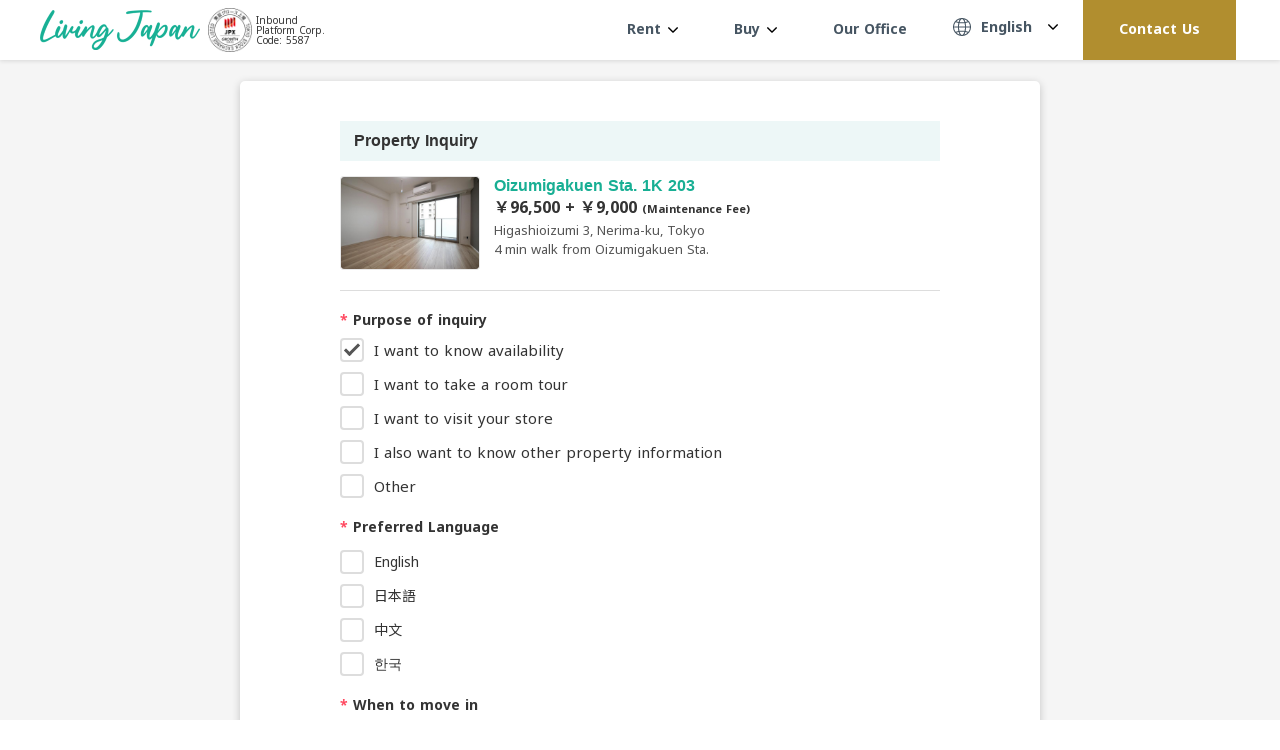

--- FILE ---
content_type: text/html; charset=utf-8
request_url: https://www.livingjapan.com/inquiry?rent=07996218&purposes=check_availability
body_size: 22931
content:
<!doctype html>
<html data-n-head-ssr lang="en-US" dir="ltr" data-n-head="%7B%22lang%22:%7B%22ssr%22:%22en-US%22%7D,%22dir%22:%7B%22ssr%22:%22ltr%22%7D%7D">
  <head >
    <title>Living Japan</title><meta data-n-head="ssr" charset="utf-8"><meta data-n-head="ssr" name="viewport" content="width=device-width, initial-scale=1, maximum-scale=1, user-scalable=0"><meta data-n-head="ssr" data-hid="description" name="description" content=""><meta data-n-head="ssr" property="og:image" data-hid="og:image" content="undefined/social-main.png"><meta data-n-head="ssr" data-hid="i18n-og" property="og:locale" content="en_US"><meta data-n-head="ssr" data-hid="i18n-og-alt-zh-CN" property="og:locale:alternate" content="zh_CN"><meta data-n-head="ssr" data-hid="i18n-og-alt-zh-TW" property="og:locale:alternate" content="zh_TW"><meta data-n-head="ssr" data-hid="i18n-og-alt-ko-KR" property="og:locale:alternate" content="ko_KR"><meta data-n-head="ssr" data-hid="i18n-og-alt-es-ES" property="og:locale:alternate" content="es_ES"><meta data-n-head="ssr" data-hid="i18n-og-alt-fr-FR" property="og:locale:alternate" content="fr_FR"><meta data-n-head="ssr" data-hid="robots" name="robots" content="noindex,nofollow"><link data-n-head="ssr" rel="icon" type="image/x-icon" href="/favicon.ico"><link data-n-head="ssr" data-hid="gf-prefetch" rel="dns-prefetch" href="https://fonts.gstatic.com/"><link data-n-head="ssr" data-hid="gf-preconnect" rel="preconnect" href="https://fonts.gstatic.com/" crossorigin=""><link data-n-head="ssr" data-hid="gf-preload" rel="preload" as="style" href="https://fonts.googleapis.com/css2?family=Noto+Sans:wght@400;700&amp;family=Noto+Sans+TC:wght@400;700&amp;family=Noto+Sans+SC:wght@400;700&amp;family=Noto+Sans+JP:wght@400;700&amp;display=swap"><link data-n-head="ssr" rel="alternate" hreflang="x-default" href="https://www.livingjapan.com"><link data-n-head="ssr" rel="alternate" hreflang="zh-Hant" href="https://www.livingjapan.com/zh"><link data-n-head="ssr" rel="alternate" hreflang="zh-Hans" href="https://www.livingjapan.com/zh-tw"><link data-n-head="ssr" rel="alternate" hreflang="ko" href="https://www.livingjapan.com/kr"><link data-n-head="ssr" rel="alternate" hreflang="es" href="https://www.livingjapan.com/es"><link data-n-head="ssr" rel="alternate" hreflang="fr" href="https://www.livingjapan.com/fr"><link data-n-head="ssr" data-hid="i18n-alt-en" rel="alternate" href="https://www.livingjapan.com/inquiry?rent=07996218&amp;purposes=check_availability" hreflang="en"><link data-n-head="ssr" data-hid="i18n-alt-zh-CN" rel="alternate" href="https://www.livingjapan.com/zh/inquiry?rent=07996218&amp;purposes=check_availability" hreflang="zh-cn"><link data-n-head="ssr" data-hid="i18n-alt-zh-TW" rel="alternate" href="https://www.livingjapan.com/zh-tw/inquiry?rent=07996218&amp;purposes=check_availability" hreflang="zh-tw"><link data-n-head="ssr" data-hid="i18n-alt-zh-TW" rel="alternate" href="https://www.livingjapan.com/zh-tw/inquiry?rent=07996218&amp;purposes=check_availability" hreflang="zh-hk"><link data-n-head="ssr" data-hid="i18n-alt-ko-KR" rel="alternate" href="https://www.livingjapan.com/kr/inquiry?rent=07996218&amp;purposes=check_availability" hreflang="ko-kr"><link data-n-head="ssr" data-hid="i18n-alt-es" rel="alternate" href="https://www.livingjapan.com/es/inquiry?rent=07996218&amp;purposes=check_availability" hreflang="es"><link data-n-head="ssr" data-hid="i18n-alt-es-ES" rel="alternate" href="https://www.livingjapan.com/es/inquiry?rent=07996218&amp;purposes=check_availability" hreflang="es-es"><link data-n-head="ssr" data-hid="i18n-alt-fr" rel="alternate" href="https://www.livingjapan.com/fr/inquiry?rent=07996218&amp;purposes=check_availability" hreflang="fr"><link data-n-head="ssr" data-hid="i18n-alt-fr-FR" rel="alternate" href="https://www.livingjapan.com/fr/inquiry?rent=07996218&amp;purposes=check_availability" hreflang="fr-fr"><link data-n-head="ssr" data-hid="i18n-xd" rel="alternate" href="https://www.livingjapan.com/inquiry?rent=07996218&amp;purposes=check_availability" hreflang="x-default"><link data-n-head="ssr" data-hid="i18n-can" rel="canonical" href="https://www.livingjapan.com/inquiry"><script data-n-head="ssr" data-hid="gtm-script">window['dataLayer']=[];if(!window._gtm_init){window._gtm_init=1;(function(w,n,d,m,e,p){w[d]=(w[d]==1||n[d]=='yes'||n[d]==1||n[m]==1||(w[e]&&w[e][p]&&w[e][p]()))?1:0})(window,navigator,'doNotTrack','msDoNotTrack','external','msTrackingProtectionEnabled');(function(w,d,s,l,x,y){w[x]={};w._gtm_inject=function(i){if(w.doNotTrack||w[x][i])return;w[x][i]=1;w[l]=w[l]||[];w[l].push({'gtm.start':new Date().getTime(),event:'gtm.js'});var f=d.getElementsByTagName(s)[0],j=d.createElement(s);j.async=true;j.src='https://www.googletagmanager.com/gtm.js?id='+i;f.parentNode.insertBefore(j,f);}})(window,document,'script','dataLayer','_gtm_ids','_gtm_inject')};["GTM-NNDKK6C"].forEach(function(i){window._gtm_inject(i)})</script><script data-n-head="ssr" data-hid="gf-script">(function(){var l=document.createElement('link');l.rel="stylesheet";l.href="https://fonts.googleapis.com/css2?family=Noto+Sans:wght@400;700&family=Noto+Sans+TC:wght@400;700&family=Noto+Sans+SC:wght@400;700&family=Noto+Sans+JP:wght@400;700&display=swap";document.querySelector("head").appendChild(l);})();</script><noscript data-n-head="ssr" data-hid="gf-noscript"><link rel="stylesheet" href="https://fonts.googleapis.com/css2?family=Noto+Sans:wght@400;700&family=Noto+Sans+TC:wght@400;700&family=Noto+Sans+SC:wght@400;700&family=Noto+Sans+JP:wght@400;700&display=swap"></noscript><link rel="preload" href="/_nuxt/e9575d4.js" as="script"><link rel="preload" href="/_nuxt/19469fc.js" as="script"><link rel="preload" href="/_nuxt/8f80581.js" as="script"><link rel="preload" href="/_nuxt/43f6480.js" as="script"><link rel="preload" href="/_nuxt/e36c6bd.js" as="script"><link rel="preload" href="/_nuxt/8555746.js" as="script"><link rel="preload" href="/_nuxt/f37f39a.js" as="script"><style data-vue-ssr-id="12ba2d00:0 517a8dd7:0 1d7ebdfe:0 43573d59:0 0d314210:0 1e1c6a2e:0 e8ea38f8:0 8d418772:0 1e0cb396:0 0d93e7ad:0 0bf58a98:0 09e3a22b:0 0dad03e1:0 14499a46:0 7cd9b7f2:0 8c9bb674:0 520ac237:0 8049cdfa:0">/*! normalize.css v3.0.2 | MIT License | git.io/normalize */article,aside,details,figcaption,figure,footer,header,hgroup,main,menu,nav,section,summary{display:block}audio,canvas,progress,video{display:inline-block;vertical-align:baseline}audio:not([controls]){display:none;height:0}[hidden],template{display:none}a{text-decoration:none}a:active,a:hover{outline:0}abbr[title]{border-bottom:1px dotted}b,strong{font-weight:700}dfn{font-style:italic}mark{background:#fff;color:#000}small{font-size:80%}sub,sup{font-size:75%;line-height:0;position:relative;vertical-align:baseline}sup{top:-.5em}sub{bottom:-.25em}svg:not(:root){overflow:hidden}figure{margin:1em 40px}hr{box-sizing:content-box;height:0}pre{overflow:auto}code,kbd,pre,samp{font-family:monospace,"Arial";font-size:1em}textarea{overflow:auto}optgroup{font-weight:700}button,select{text-transform:none}button{color:inherit;font:inherit;margin:0;outline:none;overflow:visible;-webkit-appearance:button;cursor:pointer}button::-moz-focus-inner{border:0;padding:0}input{color:inherit;font:inherit;margin:0;outline:none}input::-moz-focus-inner{line-height:normal;border:0;padding:0}input:active,input:focus,input:visited{outline:none}optgroup,select,textarea{color:inherit;font:inherit;margin:0;outline:none}optgroup:active,optgroup:focus,optgroup:visited,select:active,select:focus,select:visited,textarea:active,textarea:focus,textarea:visited{outline:none}html input[type=button],input[type=reset],input[type=submit]{-webkit-appearance:button;cursor:pointer}button[disabled],html input[disabled]{cursor:default}input[type=checkbox],input[type=radio]{box-sizing:border-box;padding:0}input[type=number]::-webkit-inner-spin-button,input[type=number]::-webkit-outer-spin-button{height:auto}input[type=search]{-webkit-appearance:textfield;box-sizing:content-box}input[type=search]::-webkit-search-cancel-button,input[type=search]::-webkit-search-decoration{-webkit-appearance:none}fieldset{margin:0 2px;border:1px solid silver;padding:.35em .625em .75em}legend{border:0;padding:0}table{border-collapse:collapse;border-spacing:0}td,th{padding:0}*{box-sizing:border-box}blockquote,body,dd,dl,fieldset,figure,h1,h2,h3,h4,h5,h6,hr,legend,ol,p,pre,ul{margin:0;padding:0}li{list-style:none}li>ol,li>ul{margin-bottom:0}address,blockquote,dl,fieldset,figure,h1,h2,h3,h4,h5,h6,hr,ol,p,pre,table,ul{margin-bottom:.9375rem}dd,ol,ul{margin-left:.9375rem}html{height:100vh}body,html{font-size:1rem}body{color:#333;font-family:"Noto Sans","Noto Sans TC","Noto Sans SC",sans-serif;font-weight:400;word-break:break-word;line-height:1.5rem;min-height:100vh;min-height:-webkit-fill-available}.container{width:100%;margin:0 auto}@media(min-width:769px){.container{max-width:76.875rem;padding-left:.9375rem;padding-right:.9375rem}}@media(max-width:768px){.container{padding-left:20px;padding-right:20px}}.container--s{max-width:50rem}a{transition:all .25s ease}img{max-width:100%;height:auto;vertical-align:middle}.thumb{position:relative;display:block;height:0;overflow:hidden;margin:0}.thumb img{position:absolute;top:50%;left:50%;width:100%;height:100%;-o-object-fit:cover;object-fit:cover;-o-object-position:center;object-position:center;transform:translate(-50%,-50%);transition:all .75s ease}.thumb-1x1{padding-bottom:100%}.btn{font-size:1rem;line-height:1.125rem;color:#fff;border:none;border-radius:.25rem;width:100%;height:3rem;outline:none;display:flex;align-items:center;justify-content:center;transition:all .2s ease}.btn-active{background:#2471cb}.btn-white{background:#fff;color:#555;border:1px solid #ccc}.btn-white:hover{background:#2471cb;color:#fff;border:none}.btn:hover{background:#2471cb;box-shadow:0 0 .375rem .0625rem rgba(36,113,203,.8)}.site-main{padding-top:81px;padding-bottom:60px}.site-main.new-banner{padding-top:59.6px}@media(max-width:768px){.site-main{padding-bottom:2.5rem;padding-top:4.375rem}.site-main.new-banner{padding-top:60px}}.scrollbar{scrollbar-color:#18af94 #e8e8e8;scrollbar-width:thin}.scrollbar::-webkit-scrollbar-track{background-color:#e8e8e8}.scrollbar::-webkit-scrollbar{width:.5rem;height:.5rem}.scrollbar::-webkit-scrollbar-thumb{background-color:#18af94}.flex{display:flex}.aic{align-items:center}.fw{flex-wrap:wrap}.jcc{justify-content:center}@media(min-width:767px){.sp-only{display:none}}.d--block{display:block!important}.d--flex{display:flex!important}.d--fixed{display:fixed!important}.d--none{display:none!important}.d--inline-block{display:inline-block!important}@media(max-width:768px){.d-sp--block{display:block!important}.d-sp--flex{display:flex!important}.d-sp--fixed{display:fixed!important}.d-sp--none{display:none!important}.d-sp--inline-block{display:inline-block!important}}@media(min-width:769px){.d-pc--block{display:block!important}.d-pc--flex{display:flex!important}.d-pc--fixed{display:fixed!important}.d-pc--none{display:none!important}.d-pc--inline-block{display:inline-block!important}}.flex--row{flex-direction:row}.flex--row-reverse{flex-direction:row-reverse}.flex--column{flex-direction:column}.flex--column-reverse{flex-direction:column-reverse}.flex--wrap{flex-wrap:wrap}.flex--no-wrap{flex-wrap:no-wrap}.align__items--center{align-items:center}.align__items--flex-start{align-items:flex-start}.align__items--flex-end{align-items:flex-end}.align__content--center{align-content:center}.align__content--flex-start{align-content:flex-start}.align__content--flex-end{align-content:flex-end}.align__content--space-between{align-content:space-between}.align__content--space-around{align-content:space-around}.justify__items--center{justify-items:center}.justify__items--flex-start{justify-items:flex-start}.justify__items--flex-end{justify-items:flex-end}.justify__content--center{justify-content:center}.justify__content--flex-start{justify-content:flex-start}.justify__content--flex-end{justify-content:flex-end}.justify__content--space-between{justify-content:space-between}.justify__content--space-around{justify-content:space-around}.d--center{display:block;margin:0 auto}@media(max-width:768px){.only_pc{display:none!important}}@media(min-width:769px){.only_sp{display:none!important}}@media(max-width:1160px){.pc_tour{display:none!important}}@media(min-width:1160px){.sp_tour{display:none!important}}@media(max-width:1024px){.only_pc_header{display:none!important}}@media(min-width:1025px){.only_sp_header{display:none!important}}.pl--0{padding-left:0!important}.pl--5{padding-left:.3125rem!important}.pl--10{padding-left:.625rem!important}.pl--15{padding-left:.9375rem!important}.pl--20{padding-left:1.25rem!important}.pl--25{padding-left:1.5625rem!important}.pl--30{padding-left:1.875rem!important}.pl--35{padding-left:2.1875rem!important}.pl--40{padding-left:2.5rem!important}.pl--45{padding-left:2.8125rem!important}.pl--50{padding-left:3.125rem!important}.pr--0{padding-right:0!important}.pr--5{padding-right:.3125rem!important}.pr--10{padding-right:.625rem!important}.pr--15{padding-right:.9375rem!important}.pr--20{padding-right:1.25rem!important}.pr--25{padding-right:1.5625rem!important}.pr--30{padding-right:1.875rem!important}.pr--35{padding-right:2.1875rem!important}.pr--40{padding-right:2.5rem!important}.pr--45{padding-right:2.8125rem!important}.pr--50{padding-right:3.125rem!important}.pt--0{padding-top:0!important}.pt--5{padding-top:.3125rem!important}.pt--10{padding-top:.625rem!important}.pt--15{padding-top:.9375rem!important}.pt--20{padding-top:1.25rem!important}.pt--25{padding-top:1.5625rem!important}.pt--30{padding-top:1.875rem!important}.pt--35{padding-top:2.1875rem!important}.pt--40{padding-top:2.5rem!important}.pt--45{padding-top:2.8125rem!important}.pt--50{padding-top:3.125rem!important}.pb--0{padding-bottom:0!important}.pb--5{padding-bottom:.3125rem!important}.pb--10{padding-bottom:.625rem!important}.pb--15{padding-bottom:.9375rem!important}.pb--20{padding-bottom:1.25rem!important}.pb--25{padding-bottom:1.5625rem!important}.pb--30{padding-bottom:1.875rem!important}.pb--35{padding-bottom:2.1875rem!important}.pb--40{padding-bottom:2.5rem!important}.pb--45{padding-bottom:2.8125rem!important}.pb--50{padding-bottom:3.125rem!important}.px--0{padding-left:0!important;padding-right:0!important}.px--5{padding-left:.3125rem!important;padding-right:.3125rem!important}.px--10{padding-left:.625rem!important;padding-right:.625rem!important}.px--15{padding-left:.9375rem!important;padding-right:.9375rem!important}.px--20{padding-left:1.25rem!important;padding-right:1.25rem!important}.px--25{padding-left:1.5625rem!important;padding-right:1.5625rem!important}.px--30{padding-left:1.875rem!important;padding-right:1.875rem!important}.px--35{padding-left:2.1875rem!important;padding-right:2.1875rem!important}.px--40{padding-left:2.5rem!important;padding-right:2.5rem!important}.px--45{padding-left:2.8125rem!important;padding-right:2.8125rem!important}.px--50{padding-left:3.125rem!important;padding-right:3.125rem!important}.py--0{padding-top:0!important;padding-bottom:0!important}.py--5{padding-top:.3125rem!important;padding-bottom:.3125rem!important}.py--10{padding-top:.625rem!important;padding-bottom:.625rem!important}.py--15{padding-top:.9375rem!important;padding-bottom:.9375rem!important}.py--20{padding-top:1.25rem!important;padding-bottom:1.25rem!important}.py--25{padding-top:1.5625rem!important;padding-bottom:1.5625rem!important}.py--30{padding-top:1.875rem!important;padding-bottom:1.875rem!important}.py--35{padding-top:2.1875rem!important;padding-bottom:2.1875rem!important}.py--40{padding-top:2.5rem!important;padding-bottom:2.5rem!important}.py--45{padding-top:2.8125rem!important;padding-bottom:2.8125rem!important}.py--50{padding-top:3.125rem!important;padding-bottom:3.125rem!important}.ml--0{margin-left:0!important}.ml--5{margin-left:.3125rem!important}.ml--10{margin-left:.625rem!important}.ml--15{margin-left:.9375rem!important}.ml--20{margin-left:1.25rem!important}.ml--25{margin-left:1.5625rem!important}.ml--30{margin-left:1.875rem!important}.ml--35{margin-left:2.1875rem!important}.ml--40{margin-left:2.5rem!important}.ml--45{margin-left:2.8125rem!important}.ml--50{margin-left:3.125rem!important}.mr--0{margin-right:0!important}.mr--5{margin-right:.3125rem!important}.mr--10{margin-right:.625rem!important}.mr--15{margin-right:.9375rem!important}.mr--20{margin-right:1.25rem!important}.mr--25{margin-right:1.5625rem!important}.mr--30{margin-right:1.875rem!important}.mr--35{margin-right:2.1875rem!important}.mr--40{margin-right:2.5rem!important}.mr--45{margin-right:2.8125rem!important}.mr--50{margin-right:3.125rem!important}.mt--0{margin-top:0!important}.mt--5{margin-top:.3125rem!important}.mt--10{margin-top:.625rem!important}.mt--15{margin-top:.9375rem!important}.mt--20{margin-top:1.25rem!important}.mt--25{margin-top:1.5625rem!important}.mt--30{margin-top:1.875rem!important}.mt--35{margin-top:2.1875rem!important}.mt--40{margin-top:2.5rem!important}.mt--45{margin-top:2.8125rem!important}.mt--50{margin-top:3.125rem!important}.mb--0{margin-bottom:0!important}.mb--5{margin-bottom:.3125rem!important}.mb--10{margin-bottom:.625rem!important}.mb--15{margin-bottom:.9375rem!important}.mb--20{margin-bottom:1.25rem!important}.mb--25{margin-bottom:1.5625rem!important}.mb--30{margin-bottom:1.875rem!important}.mb--35{margin-bottom:2.1875rem!important}.mb--40{margin-bottom:2.5rem!important}.mb--45{margin-bottom:2.8125rem!important}.mb--50{margin-bottom:3.125rem!important}.mx--0{margin-left:0!important;margin-right:0!important}.mx--5{margin-left:.3125rem!important;margin-right:.3125rem!important}.mx--10{margin-left:.625rem!important;margin-right:.625rem!important}.mx--15{margin-left:.9375rem!important;margin-right:.9375rem!important}.mx--20{margin-left:1.25rem!important;margin-right:1.25rem!important}.mx--25{margin-left:1.5625rem!important;margin-right:1.5625rem!important}.mx--30{margin-left:1.875rem!important;margin-right:1.875rem!important}.mx--35{margin-left:2.1875rem!important;margin-right:2.1875rem!important}.mx--40{margin-left:2.5rem!important;margin-right:2.5rem!important}.mx--45{margin-left:2.8125rem!important;margin-right:2.8125rem!important}.mx--50{margin-left:3.125rem!important;margin-right:3.125rem!important}.my--0{margin-top:0!important;margin-bottom:0!important}.my--5{margin-top:.3125rem!important;margin-bottom:.3125rem!important}.my--10{margin-top:.625rem!important;margin-bottom:.625rem!important}.my--15{margin-top:.9375rem!important;margin-bottom:.9375rem!important}.my--20{margin-top:1.25rem!important;margin-bottom:1.25rem!important}.my--25{margin-top:1.5625rem!important;margin-bottom:1.5625rem!important}.my--30{margin-top:1.875rem!important;margin-bottom:1.875rem!important}.my--35{margin-top:2.1875rem!important;margin-bottom:2.1875rem!important}.my--40{margin-top:2.5rem!important;margin-bottom:2.5rem!important}.my--45{margin-top:2.8125rem!important;margin-bottom:2.8125rem!important}.my--50{margin-top:3.125rem!important;margin-bottom:3.125rem!important}@media(min-width:769px){.pl-pc--0{padding-left:0!important}.pl-pc--5{padding-left:.3125rem!important}.pl-pc--10{padding-left:.625rem!important}.pl-pc--15{padding-left:.9375rem!important}.pl-pc--20{padding-left:1.25rem!important}.pl-pc--25{padding-left:1.5625rem!important}.pl-pc--30{padding-left:1.875rem!important}.pl-pc--35{padding-left:2.1875rem!important}.pl-pc--40{padding-left:2.5rem!important}.pl-pc--45{padding-left:2.8125rem!important}.pl-pc--50{padding-left:3.125rem!important}.pr-pc--0{padding-right:0!important}.pr-pc--5{padding-right:.3125rem!important}.pr-pc--10{padding-right:.625rem!important}.pr-pc--15{padding-right:.9375rem!important}.pr-pc--20{padding-right:1.25rem!important}.pr-pc--25{padding-right:1.5625rem!important}.pr-pc--30{padding-right:1.875rem!important}.pr-pc--35{padding-right:2.1875rem!important}.pr-pc--40{padding-right:2.5rem!important}.pr-pc--45{padding-right:2.8125rem!important}.pr-pc--50{padding-right:3.125rem!important}.pt-pc--0{padding-top:0!important}.pt-pc--5{padding-top:.3125rem!important}.pt-pc--10{padding-top:.625rem!important}.pt-pc--15{padding-top:.9375rem!important}.pt-pc--20{padding-top:1.25rem!important}.pt-pc--25{padding-top:1.5625rem!important}.pt-pc--30{padding-top:1.875rem!important}.pt-pc--35{padding-top:2.1875rem!important}.pt-pc--40{padding-top:2.5rem!important}.pt-pc--45{padding-top:2.8125rem!important}.pt-pc--50{padding-top:3.125rem!important}.pb-pc--0{padding-bottom:0!important}.pb-pc--5{padding-bottom:.3125rem!important}.pb-pc--10{padding-bottom:.625rem!important}.pb-pc--15{padding-bottom:.9375rem!important}.pb-pc--20{padding-bottom:1.25rem!important}.pb-pc--25{padding-bottom:1.5625rem!important}.pb-pc--30{padding-bottom:1.875rem!important}.pb-pc--35{padding-bottom:2.1875rem!important}.pb-pc--40{padding-bottom:2.5rem!important}.pb-pc--45{padding-bottom:2.8125rem!important}.pb-pc--50{padding-bottom:3.125rem!important}.px-pc--0{padding-left:0!important;padding-right:0!important}.px-pc--5{padding-left:.3125rem!important;padding-right:.3125rem!important}.px-pc--10{padding-left:.625rem!important;padding-right:.625rem!important}.px-pc--15{padding-left:.9375rem!important;padding-right:.9375rem!important}.px-pc--20{padding-left:1.25rem!important;padding-right:1.25rem!important}.px-pc--25{padding-left:1.5625rem!important;padding-right:1.5625rem!important}.px-pc--30{padding-left:1.875rem!important;padding-right:1.875rem!important}.px-pc--35{padding-left:2.1875rem!important;padding-right:2.1875rem!important}.px-pc--40{padding-left:2.5rem!important;padding-right:2.5rem!important}.px-pc--45{padding-left:2.8125rem!important;padding-right:2.8125rem!important}.px-pc--50{padding-left:3.125rem!important;padding-right:3.125rem!important}.py-pc--0{padding-top:0!important;padding-bottom:0!important}.py-pc--5{padding-top:.3125rem!important;padding-bottom:.3125rem!important}.py-pc--10{padding-top:.625rem!important;padding-bottom:.625rem!important}.py-pc--15{padding-top:.9375rem!important;padding-bottom:.9375rem!important}.py-pc--20{padding-top:1.25rem!important;padding-bottom:1.25rem!important}.py-pc--25{padding-top:1.5625rem!important;padding-bottom:1.5625rem!important}.py-pc--30{padding-top:1.875rem!important;padding-bottom:1.875rem!important}.py-pc--35{padding-top:2.1875rem!important;padding-bottom:2.1875rem!important}.py-pc--40{padding-top:2.5rem!important;padding-bottom:2.5rem!important}.py-pc--45{padding-top:2.8125rem!important;padding-bottom:2.8125rem!important}.py-pc--50{padding-top:3.125rem!important;padding-bottom:3.125rem!important}.ml-pc--0{margin-left:0!important}.ml-pc--5{margin-left:.3125rem!important}.ml-pc--10{margin-left:.625rem!important}.ml-pc--15{margin-left:.9375rem!important}.ml-pc--20{margin-left:1.25rem!important}.ml-pc--25{margin-left:1.5625rem!important}.ml-pc--30{margin-left:1.875rem!important}.ml-pc--35{margin-left:2.1875rem!important}.ml-pc--40{margin-left:2.5rem!important}.ml-pc--45{margin-left:2.8125rem!important}.ml-pc--50{margin-left:3.125rem!important}.mr-pc--0{margin-right:0!important}.mr-pc--5{margin-right:.3125rem!important}.mr-pc--10{margin-right:.625rem!important}.mr-pc--15{margin-right:.9375rem!important}.mr-pc--20{margin-right:1.25rem!important}.mr-pc--25{margin-right:1.5625rem!important}.mr-pc--30{margin-right:1.875rem!important}.mr-pc--35{margin-right:2.1875rem!important}.mr-pc--40{margin-right:2.5rem!important}.mr-pc--45{margin-right:2.8125rem!important}.mr-pc--50{margin-right:3.125rem!important}.mt-pc--0{margin-top:0!important}.mt-pc--5{margin-top:.3125rem!important}.mt-pc--10{margin-top:.625rem!important}.mt-pc--15{margin-top:.9375rem!important}.mt-pc--20{margin-top:1.25rem!important}.mt-pc--25{margin-top:1.5625rem!important}.mt-pc--30{margin-top:1.875rem!important}.mt-pc--35{margin-top:2.1875rem!important}.mt-pc--40{margin-top:2.5rem!important}.mt-pc--45{margin-top:2.8125rem!important}.mt-pc--50{margin-top:3.125rem!important}.mb-pc--0{margin-bottom:0!important}.mb-pc--5{margin-bottom:.3125rem!important}.mb-pc--10{margin-bottom:.625rem!important}.mb-pc--15{margin-bottom:.9375rem!important}.mb-pc--20{margin-bottom:1.25rem!important}.mb-pc--25{margin-bottom:1.5625rem!important}.mb-pc--30{margin-bottom:1.875rem!important}.mb-pc--35{margin-bottom:2.1875rem!important}.mb-pc--40{margin-bottom:2.5rem!important}.mb-pc--45{margin-bottom:2.8125rem!important}.mb-pc--50{margin-bottom:3.125rem!important}.mx-pc--0{margin-left:0!important;margin-right:0!important}.mx-pc--5{margin-left:.3125rem!important;margin-right:.3125rem!important}.mx-pc--10{margin-left:.625rem!important;margin-right:.625rem!important}.mx-pc--15{margin-left:.9375rem!important;margin-right:.9375rem!important}.mx-pc--20{margin-left:1.25rem!important;margin-right:1.25rem!important}.mx-pc--25{margin-left:1.5625rem!important;margin-right:1.5625rem!important}.mx-pc--30{margin-left:1.875rem!important;margin-right:1.875rem!important}.mx-pc--35{margin-left:2.1875rem!important;margin-right:2.1875rem!important}.mx-pc--40{margin-left:2.5rem!important;margin-right:2.5rem!important}.mx-pc--45{margin-left:2.8125rem!important;margin-right:2.8125rem!important}.mx-pc--50{margin-left:3.125rem!important;margin-right:3.125rem!important}.my-pc--0{margin-top:0!important;margin-bottom:0!important}.my-pc--5{margin-top:.3125rem!important;margin-bottom:.3125rem!important}.my-pc--10{margin-top:.625rem!important;margin-bottom:.625rem!important}.my-pc--15{margin-top:.9375rem!important;margin-bottom:.9375rem!important}.my-pc--20{margin-top:1.25rem!important;margin-bottom:1.25rem!important}.my-pc--25{margin-top:1.5625rem!important;margin-bottom:1.5625rem!important}.my-pc--30{margin-top:1.875rem!important;margin-bottom:1.875rem!important}.my-pc--35{margin-top:2.1875rem!important;margin-bottom:2.1875rem!important}.my-pc--40{margin-top:2.5rem!important;margin-bottom:2.5rem!important}.my-pc--45{margin-top:2.8125rem!important;margin-bottom:2.8125rem!important}.my-pc--50{margin-top:3.125rem!important;margin-bottom:3.125rem!important}}@media(max-width:768px){.pl-sp--0{padding-left:0!important}.pl-sp--5{padding-left:.3125rem!important}.pl-sp--10{padding-left:.625rem!important}.pl-sp--15{padding-left:.9375rem!important}.pl-sp--20{padding-left:1.25rem!important}.pl-sp--25{padding-left:1.5625rem!important}.pl-sp--30{padding-left:1.875rem!important}.pl-sp--35{padding-left:2.1875rem!important}.pl-sp--40{padding-left:2.5rem!important}.pl-sp--45{padding-left:2.8125rem!important}.pl-sp--50{padding-left:3.125rem!important}.pr-sp--0{padding-right:0!important}.pr-sp--5{padding-right:.3125rem!important}.pr-sp--10{padding-right:.625rem!important}.pr-sp--15{padding-right:.9375rem!important}.pr-sp--20{padding-right:1.25rem!important}.pr-sp--25{padding-right:1.5625rem!important}.pr-sp--30{padding-right:1.875rem!important}.pr-sp--35{padding-right:2.1875rem!important}.pr-sp--40{padding-right:2.5rem!important}.pr-sp--45{padding-right:2.8125rem!important}.pr-sp--50{padding-right:3.125rem!important}.pt-sp--0{padding-top:0!important}.pt-sp--5{padding-top:.3125rem!important}.pt-sp--10{padding-top:.625rem!important}.pt-sp--15{padding-top:.9375rem!important}.pt-sp--20{padding-top:1.25rem!important}.pt-sp--25{padding-top:1.5625rem!important}.pt-sp--30{padding-top:1.875rem!important}.pt-sp--35{padding-top:2.1875rem!important}.pt-sp--40{padding-top:2.5rem!important}.pt-sp--45{padding-top:2.8125rem!important}.pt-sp--50{padding-top:3.125rem!important}.pb-sp--0{padding-bottom:0!important}.pb-sp--5{padding-bottom:.3125rem!important}.pb-sp--10{padding-bottom:.625rem!important}.pb-sp--15{padding-bottom:.9375rem!important}.pb-sp--20{padding-bottom:1.25rem!important}.pb-sp--25{padding-bottom:1.5625rem!important}.pb-sp--30{padding-bottom:1.875rem!important}.pb-sp--35{padding-bottom:2.1875rem!important}.pb-sp--40{padding-bottom:2.5rem!important}.pb-sp--45{padding-bottom:2.8125rem!important}.pb-sp--50{padding-bottom:3.125rem!important}.px-sp--0{padding-left:0!important;padding-right:0!important}.px-sp--5{padding-left:.3125rem!important;padding-right:.3125rem!important}.px-sp--10{padding-left:.625rem!important;padding-right:.625rem!important}.px-sp--15{padding-left:.9375rem!important;padding-right:.9375rem!important}.px-sp--20{padding-left:1.25rem!important;padding-right:1.25rem!important}.px-sp--25{padding-left:1.5625rem!important;padding-right:1.5625rem!important}.px-sp--30{padding-left:1.875rem!important;padding-right:1.875rem!important}.px-sp--35{padding-left:2.1875rem!important;padding-right:2.1875rem!important}.px-sp--40{padding-left:2.5rem!important;padding-right:2.5rem!important}.px-sp--45{padding-left:2.8125rem!important;padding-right:2.8125rem!important}.px-sp--50{padding-left:3.125rem!important;padding-right:3.125rem!important}.py-sp--0{padding-top:0!important;padding-bottom:0!important}.py-sp--5{padding-top:.3125rem!important;padding-bottom:.3125rem!important}.py-sp--10{padding-top:.625rem!important;padding-bottom:.625rem!important}.py-sp--15{padding-top:.9375rem!important;padding-bottom:.9375rem!important}.py-sp--20{padding-top:1.25rem!important;padding-bottom:1.25rem!important}.py-sp--25{padding-top:1.5625rem!important;padding-bottom:1.5625rem!important}.py-sp--30{padding-top:1.875rem!important;padding-bottom:1.875rem!important}.py-sp--35{padding-top:2.1875rem!important;padding-bottom:2.1875rem!important}.py-sp--40{padding-top:2.5rem!important;padding-bottom:2.5rem!important}.py-sp--45{padding-top:2.8125rem!important;padding-bottom:2.8125rem!important}.py-sp--50{padding-top:3.125rem!important;padding-bottom:3.125rem!important}.ml-sp--0{margin-left:0!important}.ml-sp--5{margin-left:.3125rem!important}.ml-sp--10{margin-left:.625rem!important}.ml-sp--15{margin-left:.9375rem!important}.ml-sp--20{margin-left:1.25rem!important}.ml-sp--25{margin-left:1.5625rem!important}.ml-sp--30{margin-left:1.875rem!important}.ml-sp--35{margin-left:2.1875rem!important}.ml-sp--40{margin-left:2.5rem!important}.ml-sp--45{margin-left:2.8125rem!important}.ml-sp--50{margin-left:3.125rem!important}.mr-sp--0{margin-right:0!important}.mr-sp--5{margin-right:.3125rem!important}.mr-sp--10{margin-right:.625rem!important}.mr-sp--15{margin-right:.9375rem!important}.mr-sp--20{margin-right:1.25rem!important}.mr-sp--25{margin-right:1.5625rem!important}.mr-sp--30{margin-right:1.875rem!important}.mr-sp--35{margin-right:2.1875rem!important}.mr-sp--40{margin-right:2.5rem!important}.mr-sp--45{margin-right:2.8125rem!important}.mr-sp--50{margin-right:3.125rem!important}.mt-sp--0{margin-top:0!important}.mt-sp--5{margin-top:.3125rem!important}.mt-sp--10{margin-top:.625rem!important}.mt-sp--15{margin-top:.9375rem!important}.mt-sp--20{margin-top:1.25rem!important}.mt-sp--25{margin-top:1.5625rem!important}.mt-sp--30{margin-top:1.875rem!important}.mt-sp--35{margin-top:2.1875rem!important}.mt-sp--40{margin-top:2.5rem!important}.mt-sp--45{margin-top:2.8125rem!important}.mt-sp--50{margin-top:3.125rem!important}.mb-sp--0{margin-bottom:0!important}.mb-sp--5{margin-bottom:.3125rem!important}.mb-sp--10{margin-bottom:.625rem!important}.mb-sp--15{margin-bottom:.9375rem!important}.mb-sp--20{margin-bottom:1.25rem!important}.mb-sp--25{margin-bottom:1.5625rem!important}.mb-sp--30{margin-bottom:1.875rem!important}.mb-sp--35{margin-bottom:2.1875rem!important}.mb-sp--40{margin-bottom:2.5rem!important}.mb-sp--45{margin-bottom:2.8125rem!important}.mb-sp--50{margin-bottom:3.125rem!important}.mx-sp--0{margin-left:0!important;margin-right:0!important}.mx-sp--5{margin-left:.3125rem!important;margin-right:.3125rem!important}.mx-sp--10{margin-left:.625rem!important;margin-right:.625rem!important}.mx-sp--15{margin-left:.9375rem!important;margin-right:.9375rem!important}.mx-sp--20{margin-left:1.25rem!important;margin-right:1.25rem!important}.mx-sp--25{margin-left:1.5625rem!important;margin-right:1.5625rem!important}.mx-sp--30{margin-left:1.875rem!important;margin-right:1.875rem!important}.mx-sp--35{margin-left:2.1875rem!important;margin-right:2.1875rem!important}.mx-sp--40{margin-left:2.5rem!important;margin-right:2.5rem!important}.mx-sp--45{margin-left:2.8125rem!important;margin-right:2.8125rem!important}.mx-sp--50{margin-left:3.125rem!important;margin-right:3.125rem!important}.my-sp--0{margin-top:0!important;margin-bottom:0!important}.my-sp--5{margin-top:.3125rem!important;margin-bottom:.3125rem!important}.my-sp--10{margin-top:.625rem!important;margin-bottom:.625rem!important}.my-sp--15{margin-top:.9375rem!important;margin-bottom:.9375rem!important}.my-sp--20{margin-top:1.25rem!important;margin-bottom:1.25rem!important}.my-sp--25{margin-top:1.5625rem!important;margin-bottom:1.5625rem!important}.my-sp--30{margin-top:1.875rem!important;margin-bottom:1.875rem!important}.my-sp--35{margin-top:2.1875rem!important;margin-bottom:2.1875rem!important}.my-sp--40{margin-top:2.5rem!important;margin-bottom:2.5rem!important}.my-sp--45{margin-top:2.8125rem!important;margin-bottom:2.8125rem!important}.my-sp--50{margin-top:3.125rem!important;margin-bottom:3.125rem!important}}.m--auto{margin-right:auto}.m--auto,.ml--auto{margin-left:auto}.mr--auto{margin-right:auto}@media(min-width:769px){.mx__pc--auto{margin-left:auto;margin-right:auto}}@media(max-width:768px){.mx__sp--auto{margin-left:auto;margin-right:auto}}.mx--auto{margin-left:auto;margin-right:auto}.p--auto{padding-right:auto}.p--auto,.pl--auto{padding-left:auto}.pr--auto{padding-right:auto}@media(min-width:769px){.px__pc--auto{padding-left:auto;padding-right:auto}}@media(max-width:768px){.px__sp--auto{padding-left:auto;padding-right:auto}}.px--auto{padding-left:auto;padding-right:auto}
code[class*=language-],pre[class*=language-]{color:#000;background:none;text-shadow:0 1px #fff;font-family:Consolas,Monaco,"Andale Mono","Ubuntu Mono",monospace;font-size:1em;text-align:left;white-space:pre;word-spacing:normal;word-break:normal;word-wrap:normal;line-height:1.5;-moz-tab-size:4;-o-tab-size:4;tab-size:4;-webkit-hyphens:none;hyphens:none}code[class*=language-]::-moz-selection,code[class*=language-] ::-moz-selection,pre[class*=language-]::-moz-selection,pre[class*=language-] ::-moz-selection{text-shadow:none;background:#b3d4fc}code[class*=language-]::selection,code[class*=language-] ::selection,pre[class*=language-]::selection,pre[class*=language-] ::selection{text-shadow:none;background:#b3d4fc}@media print{code[class*=language-],pre[class*=language-]{text-shadow:none}}pre[class*=language-]{padding:1em;margin:.5em 0;overflow:auto}:not(pre)>code[class*=language-],pre[class*=language-]{background:#f5f2f0}:not(pre)>code[class*=language-]{padding:.1em;border-radius:.3em;white-space:normal}.token.cdata,.token.comment,.token.doctype,.token.prolog{color:#708090}.token.punctuation{color:#999}.token.namespace{opacity:.7}.token.boolean,.token.constant,.token.deleted,.token.number,.token.property,.token.symbol,.token.tag{color:#905}.token.attr-name,.token.builtin,.token.char,.token.inserted,.token.selector,.token.string{color:#690}.language-css .token.string,.style .token.string,.token.entity,.token.operator,.token.url{color:#9a6e3a;background:hsla(0,0%,100%,.5)}.token.atrule,.token.attr-value,.token.keyword{color:#07a}.token.class-name,.token.function{color:#dd4a68}.token.important,.token.regex,.token.variable{color:#e90}.token.bold,.token.important{font-weight:700}.token.italic{font-style:italic}.token.entity{cursor:help}
.nuxt-progress{position:fixed;top:0;left:0;right:0;height:2px;width:0;opacity:1;transition:width .1s,opacity .4s;background-color:#000;z-index:999999}.nuxt-progress.nuxt-progress-notransition{transition:none}.nuxt-progress-failed{background-color:red}
html{font-family:"Source Sans Pro",-apple-system,BlinkMacSystemFont,"Segoe UI",Roboto,"Helvetica Neue",Arial,sans-serif;font-size:16px;word-spacing:1px;-ms-text-size-adjust:100%;-webkit-text-size-adjust:100%;-moz-osx-font-smoothing:grayscale;-webkit-font-smoothing:antialiased;box-sizing:border-box}*,:after,:before{box-sizing:border-box;margin:0}.button--green{display:inline-block;border-radius:4px;border:1px solid #3b8070;color:#3b8070;text-decoration:none;padding:10px 30px}.button--green:hover{color:#fff;background-color:#3b8070}.button--grey{display:inline-block;border-radius:4px;border:1px solid #35495e;color:#35495e;text-decoration:none;padding:10px 30px;margin-left:15px}.button--grey:hover{color:#fff;background-color:#35495e}
.site-main[data-v-f70af4fe]{padding-bottom:60px;background:#f5f5f5;box-shadow:0 2px 8px 0 rgba(0,0,0,.15)}@media(max-width:768px){.site-main[data-v-f70af4fe]{background:#fff}}.inquiry[data-v-f70af4fe]{background:#fff;padding-top:40px;width:100%;max-width:800px;margin:0 auto;border-radius:5px;box-shadow:0 2px 8px 0 rgba(0,0,0,.2)}@media(max-width:768px){.inquiry[data-v-f70af4fe]{box-shadow:unset;width:100%;padding:40px 20px 60px;margin:0 auto}}.inquiry-form[data-v-f70af4fe]{margin:0 auto}@media(min-width:769px){.inquiry-form[data-v-f70af4fe]{width:600px}}.inquiry-property-title[data-v-f70af4fe]{background-color:#edf7f7;height:40px;margin-bottom:15px}.inquiry-property-title h2[data-v-f70af4fe]{font-family:Arial,"Noto Sans TC","Noto Sans SC",sans-serif;color:#333;font-weight:700;letter-spacing:0;padding:0 14px;font-size:16px;line-height:40px}.inquiry-property-submit[data-v-f70af4fe]{padding-top:10px;padding-bottom:40px}@media(max-width:768px){.inquiry-property-submit[data-v-f70af4fe]{padding-bottom:unset}}.inquiry-property-submit button[data-v-f70af4fe]{width:100%;border-radius:.3125rem;background-color:#aaa;box-shadow:0 .1875rem .375rem 0 rgba(0,0,0,.2);border:0;color:#fff;padding:.9375rem 0;text-align:center}.error-message[data-v-f70af4fe]{margin-bottom:20px}.privacy-link[data-v-f70af4fe]{color:#18af94}.mb-30[data-v-f70af4fe]{margin-bottom:30px}@media(max-width:768px){.mb-30[data-v-f70af4fe]{margin-bottom:20px}}
.inquiry-property-detail,.inquiry-property-input,.inquiry-property-options{margin-bottom:1.25rem}.inquiry-form-property .rent-item{max-width:none;margin-bottom:0;border-bottom:1px solid #ddd;padding:0 0 20px}.inquiry-form-property .rent-item-inner{display:flex}.inquiry-form-property .rent-image{width:8.75rem;margin-right:.875rem}.inquiry-form-property .rent-image .rent-thumb{margin-bottom:0;border-radius:3px}@media(max-width:768px){.inquiry-form-property .rent-image{width:6.25rem}.inquiry-form-property .rent-image .rent-thumb{padding-bottom:100%}}.inquiry-form-property .rent-image img{background:#edf7f7;border-radius:.1875rem;-o-object-fit:cover;object-fit:cover}.inquiry-form-property .rent-content{flex:1}
.cta-contact-us[data-v-58aaed2c]{position:absolute;right:5rem;height:70px;padding:1.5rem;background:#bf9834;color:#fff;margin-top:-1.3rem}.header[data-v-58aaed2c]{width:100%;position:relative;transition:all .2s ease}.header-call-button[data-v-58aaed2c]{margin-right:30px}.header[data-v-58aaed2c]:not(.dark){box-shadow:0 1px 4px 0 rgba(0,0,0,.15)}.header .container[data-v-58aaed2c],.header[data-v-58aaed2c]:not(.dark){background-color:#fff}@media(max-width:768px){.header .container[data-v-58aaed2c]{padding:.625rem 12px}}.header-wrap[data-v-58aaed2c]{justify-content:space-between}.header-logo-wrap[data-v-58aaed2c],.header-wrap[data-v-58aaed2c]{display:flex;flex-wrap:wrap;align-items:center}.header-jpx-txt[data-v-58aaed2c]{padding-left:4px;font-size:10px;line-height:1}@media(max-width:768px){.header-jpx-txt[data-v-58aaed2c]{font-size:8px}}.header-jpx[data-v-58aaed2c]{margin-left:8px;width:44px;height:44px}@media(max-width:768px){.header-jpx[data-v-58aaed2c]{width:40px;height:40px}}.header-right[data-v-58aaed2c]{flex:1}.header-logo[data-v-58aaed2c]{width:100%;max-width:160px;margin:0}.header.dark[data-v-58aaed2c]{position:absolute;top:0;left:0}.header.dark .locale-switch__control[data-v-58aaed2c]{background-color:#fff;border-color:#fff}.header.dark .locale-switch__control__label[data-v-58aaed2c]{color:#333}.header.dark .social-item-fb a[data-v-58aaed2c]{background-image:url([data-uri])}.header.dark .social-item-tw a[data-v-58aaed2c]{background-image:url(/_nuxt/img/f2fe76a.svg)}.header.dark .social-item-ig a[data-v-58aaed2c]{background-image:url(/_nuxt/img/1637d3b.svg)}.header.sticky[data-v-58aaed2c]{background-color:#fff;position:fixed;top:0;left:0;z-index:98;box-shadow:0 .0625rem .25rem rgba(51,51,51,.15)}@media(max-width:768px){.header[data-v-58aaed2c]{background-color:#fff;position:fixed;top:0;left:0;z-index:98;box-shadow:0 .0625rem .25rem rgba(51,51,51,.15)}.header-logo[data-v-58aaed2c]{max-width:100px}}.header .menu-button[data-v-58aaed2c]{border:none;background:none;outline:none;position:absolute;right:.0625rem;padding:0;top:50%;transform:translateY(-50%);z-index:8;width:1.25rem;height:1rem}.header .menu-button span[data-v-58aaed2c]{background:#c8c9ca;display:block;width:100%;height:.125rem;transition:all .25s}.header .menu-button span[data-v-58aaed2c]:after,.header .menu-button span[data-v-58aaed2c]:before{background:#c8c9ca;position:absolute;content:"";width:100%;height:.125rem;left:0;z-index:1;transition:all .25s}.header .menu-button span[data-v-58aaed2c]:before{top:0}.header .menu-button span[data-v-58aaed2c]:after{bottom:0}.header .nav-header-control[data-v-58aaed2c]{background:transparent;border:none;position:absolute;right:.0625rem;top:50%;display:block;opacity:0;z-index:9;transform:translateY(-50%);width:1.25rem;height:1.25rem}.header .nav-header-control[data-v-58aaed2c]:checked,.header .nav-header-control:checked~.menu-button[data-v-58aaed2c]{transform:translateY(-52px)}.header .nav-header-control:checked~.menu-button span[data-v-58aaed2c]{background:transparent}.header .nav-header-control:checked~.menu-button span[data-v-58aaed2c]:after,.header .nav-header-control:checked~.menu-button span[data-v-58aaed2c]:before{top:50%;transform:translateY(-50%)}.header .nav-header-control:checked~.menu-button span[data-v-58aaed2c]:before{transform:rotate(45deg)}@media(min-width:769px)and (max-width:1024px){.header .nav-header-control:checked~.menu-button span[data-v-58aaed2c]:before{top:0}}.header .nav-header-control:checked~.menu-button span[data-v-58aaed2c]:after{transform:rotate(-45deg)}@media(min-width:769px)and (max-width:1024px){.header .nav-header-control:checked~.menu-button span[data-v-58aaed2c]:after{top:0}}.header .nav-header-control:checked~.nav-header[data-v-58aaed2c]{width:90%;transform:translateX(0)}.nav_background[data-v-58aaed2c]{background:rgba(0,0,0,.8);position:fixed;top:0;left:0;right:0;bottom:0}.withBanner+.site-main[data-v-58aaed2c]{padding-top:158px}@media(max-width:768px){.withBanner+.site-main[data-v-58aaed2c]{padding-top:8rem!important}}.withBanner+.site-main.new-banner[data-v-58aaed2c]{padding-top:70px!important}@media(max-width:768px){.withBanner+.site-main.new-banner[data-v-58aaed2c]{padding-top:50px!important}}@media(max-width:768px){.menu-opened[data-v-58aaed2c]{overflow:hidden}}.header-sp[data-v-58aaed2c]{position:relative}
.logo[data-v-2c3aa1b7]{margin:0}
.header-sub-menu[data-v-a60d6e66]{top:80%;z-index:99;position:absolute;min-width:100%;width:170px;border-radius:5px;font-size:14px;background-color:#fff;max-width:calc(100vw - 5rem);box-shadow:0 .125rem .375rem rgba(0,0,0,.3);overflow:hidden}.header-sub-menu ul[data-v-a60d6e66]{margin:7px;max-height:11.25rem;display:none;overflow:auto}.header-sub-menu ul li[data-v-a60d6e66]{border-radius:5px;display:flex;align-items:center;padding:7px 14px;cursor:pointer;transition:.2s ease-in}.header-sub-menu ul li a[data-v-a60d6e66]{display:flex;flex-direction:row;width:100%;color:#465562}.header-sub-menu ul li[data-v-a60d6e66]:not(:last-child){margin-bottom:5px}.header-sub-menu ul li[data-v-a60d6e66]:hover{background-color:#f5f5f5}.header-menu[data-v-a60d6e66]{display:flex;flex-direction:row;margin:auto 20px auto 0}.header-menu__item[data-v-a60d6e66]{position:relative;padding:1rem;margin-right:-1rem}.header-menu__item:hover .header-sub-menu ul[data-v-a60d6e66]{display:block}.header-menu__item__link[data-v-a60d6e66]{color:#465562;font-weight:700;font-size:14px;padding:10px 20px;transition:.3s}.header-menu__item__link[data-v-a60d6e66]:hover{opacity:.8}.header-menu .cta-props[data-v-a60d6e66]{background-color:#b18e2f}img.arrow-bt[data-v-a60d6e66]{margin-left:2px;width:10px;height:10px}.new[data-v-a60d6e66]{color:#fff;background-color:#a00;padding:0 4px;font-weight:600;border-radius:2px;margin-left:10px}
.call-button[data-v-70ef01ef]{text-transform:uppercase;font-size:10px;color:#465562;border:1px solid #465562;border-radius:15px;display:flex;align-items:center;justify-content:center;height:28px;padding:0 10px;font-weight:700}.call-button[data-v-70ef01ef]:hover{opacity:.8}
.navbar.nav-header[data-v-2d27bf35]{background-color:#fff;right:0;margin:0;top:0;padding:0;width:100%;z-index:1;min-height:100vh;min-height:-webkit-fill-available;height:100%;overflow:hidden;overflow-y:scroll;position:fixed;transform:translateX(100%);transition:all .15s ease}.navbar.nav-header li[data-v-2d27bf35]{width:100%}.navbar.nav-header li .nav-menu[data-v-2d27bf35]{color:#333;font-size:.875rem;line-height:1.375rem;padding:15px 20px;display:block}.navbar.nav-header li .nav-menu.lang[data-v-2d27bf35]{position:relative;padding-left:50px!important}.navbar.nav-header li .nav-menu .flag-image[data-v-2d27bf35]{width:20px;aspect-ratio:1;margin-right:10px}.navbar.nav-header li .nav-action[data-v-2d27bf35]{font-weight:700;background-color:#f3f7f7}.img_line_only[data-v-2d27bf35],.navbar-menu-header[data-v-2d27bf35]{width:100%!important}.navbar-menu-header[data-v-2d27bf35]{display:flex;align-items:center;position:sticky;top:0;left:0;right:0;background-color:#fff;border-bottom:1px solid #f3f7f7}.navbar-menu-header-img[data-v-2d27bf35]{display:block;height:35px;width:130px;margin:8px auto}.active a[data-v-2d27bf35]:before{color:#18af94;font-weight:700;margin-left:-25px;margin-right:10px;display:inline-block;content:"L";width:12px;height:12px;transform:scaleX(-1) rotate(-45deg)}img.arrow-bt[data-v-2d27bf35]{margin-left:4px;width:10px;height:10px}.new[data-v-2d27bf35]{color:#fff;background-color:#a00;padding:2px 4px;font-weight:600;border-radius:2px;margin-left:8px}.close-btn[data-v-2d27bf35]{position:absolute;right:10px}
.inquiry-property-options-title h3[data-v-08270f6c]{font-size:14px;font-weight:700;line-height:1.0625rem}.inquiry-property-options-list[data-v-08270f6c]{margin-top:-5px}.inquiry-property-options-list label[data-v-08270f6c]{font-size:15px}.inquiry-property-input input[data-v-08270f6c],.inquiry-property-input textarea[data-v-08270f6c]{width:100%;font-size:15px;border:2px solid #ddd;border-radius:4px;background-color:#fff;margin-top:3px;padding:1em}.inquiry-property-input input[data-v-08270f6c]::-moz-placeholder,.inquiry-property-input textarea[data-v-08270f6c]::-moz-placeholder{color:#aaa}.inquiry-property-input input[data-v-08270f6c]::placeholder,.inquiry-property-input textarea[data-v-08270f6c]::placeholder{color:#aaa}.inquiry-property-input input[data-v-08270f6c]{height:44px}.inquiry-property-input textarea[data-v-08270f6c]{height:200px;min-width:100%;max-width:100%;padding-top:.5em}.inquiry-property-input input[data-v-08270f6c]:focus,.inquiry-property-input textarea[data-v-08270f6c]:focus{border:.125rem solid #18af94}.inquiry-property-input label[data-v-08270f6c]{font-size:14px;font-weight:700}.property-required[data-v-08270f6c]{color:#ff485f}.valid-error[data-v-08270f6c]{border:.125rem solid red!important}.language-top[data-v-08270f6c]{margin-top:1.25rem}.inquiry-when-move-in .input[data-v-08270f6c]{display:flex;flex-direction:column;margin-bottom:20px!important}.inquiry-when-move-in .input .label[data-v-08270f6c]{font-size:14px;font-weight:700;margin-bottom:5px}.inquiry-when-move-in .input .label.required[data-v-08270f6c]:after{content:"*";color:red}.inquiry-when-move-in .input input[data-v-08270f6c]{width:100%;border:1px solid #bbb;font-size:14px;padding:10px 14px;border-radius:2px}.inquiry-when-move-in .input input[data-v-08270f6c]:focus{border-color:#333}.inquiry-when-move-in .input input[data-v-08270f6c]::-moz-placeholder{font-size:14px;color:#aaa}.inquiry-when-move-in .input input[data-v-08270f6c]::placeholder{font-size:14px;color:#aaa}.inquiry-when-move-in select[data-v-08270f6c]{border:1px solid #bbb;padding:10px 14px;border-radius:2px;font-size:14px;-webkit-appearance:none;-moz-appearance:none;background:transparent;background-image:url("data:image/svg+xml;utf8,<svg fill='black' height='24' viewBox='0 0 24 24' width='24' xmlns='http://www.w3.org/2000/svg'><path d='M7 10l5 5 5-5z'/><path d='M0 0h24v24H0z' fill='none'/></svg>");background-repeat:no-repeat;background-position-x:calc(100% - 10px);background-position-y:50%}.inquiry-when-move-in select[data-v-08270f6c]:focus{border-color:#333}.inquiry-when-move-in select[data-v-08270f6c]:required:invalid{color:#aaa}.inquiry-when-move-in select option[data-v-08270f6c]{color:#333;font-size:14px}.inquiry-when-move-in select option[value=""][disabled][data-v-08270f6c]{display:none}
.iti__flag{background-image:url(https://cdnjs.cloudflare.com/ajax/libs/intl-tel-input/17.0.12/img/flags.png)}@media(-webkit-min-device-pixel-ratio:2),(min-resolution:192dpi){.iti__flag{background-image:url(https://cdnjs.cloudflare.com/ajax/libs/intl-tel-input/17.0.12/img/flags@2x.png)}}.inquiry-property-input .iti{width:100%}.inquiry-property-input .input-phone{padding-left:50px!important}@media(max-width:768px){.inquiry-property-input .iti__country-list{width:calc(100vw - 40px)!important}}
.inquiry-property[data-v-86ede43a]{display:flex;padding-bottom:.625rem}.inquiry-property-content-item:last-child .inquiry-property[data-v-86ede43a]{padding-bottom:0}.inquiry-property-checkbox[data-v-86ede43a]{align-items:center;cursor:pointer;-webkit-user-select:none;-moz-user-select:none;user-select:none;padding:0;width:100%;display:flex;line-height:1.3;color:#333;font-size:.875rem}.inquiry-property-checkbox input[data-v-86ede43a]{opacity:0;height:0;width:0;position:absolute;visibility:hidden}.inquiry-property-checkbox .checkmark[data-v-86ede43a]{position:relative;height:24px;width:24px;background-color:#fff;margin-right:10px;border:2px solid #ddd;border-radius:4px}.inquiry-property-checkbox input:checked~.checkmark[data-v-86ede43a]{background-color:#fff;border:.125rem solid #ddd}.inquiry-property-checkbox .checkmark[data-v-86ede43a]:after{content:"";position:absolute;display:none;top:calc(50% - .125rem);left:50%;width:.5rem;height:.9375rem;border:solid #555;border-width:0 .1875rem .1875rem 0;transform:translate(-50%,-50%) rotate(45deg)}.inquiry-property-checkbox input:checked~.checkmark[data-v-86ede43a]:after{display:block}.full-label .checkbox[data-v-86ede43a]{flex:1}
.error[data-v-5fde43b4]{margin:0;color:red;font-size:12px}
.base-button[data-v-1ce44eda]{font-family:Arial,"Noto Sans TC","Noto Sans SC",sans-serif;border:0;cursor:pointer;font-weight:700;height:48px;padding:0 20px;font-size:14px;border-radius:4px;text-align:center;text-decoration:none;display:inline-flex;justify-content:center;align-items:center;transition:all .35s ease}.base-button[disabled=disabled][data-v-1ce44eda]{cursor:not-allowed;pointer-events:none}@media(max-width:768px){.base-button[data-v-1ce44eda]{height:44px;line-height:44px}}.base-button--green[data-v-1ce44eda]{color:#fff;background:#18af94}.base-button--green[data-v-1ce44eda]:hover{background:#13957e}.button--blue[data-v-1ce44eda]{color:#fff;background:#2471cb!important}.button--blue[data-v-1ce44eda]:hover{background:#1a5fb0!important}.button--yellow[data-v-1ce44eda]{color:#fff;background:#c29b40!important}.button--yellow[data-v-1ce44eda]:hover{opacity:.9}.button--full[data-v-1ce44eda]{width:100%}.button--outline[data-v-1ce44eda]{background:#fff;color:#555;border:1px solid #ccc}.button--outline[data-v-1ce44eda]:hover{background-color:#f5f5f5}.button--orange[data-v-1ce44eda]{color:#2471cb;background-color:#fff;border:1px solid #2471cb}.button--orange[data-v-1ce44eda]:hover{background-color:#f8fbff}
.close[data-v-4b457196]{height:28px;width:28px;float:right;position:absolute;top:-10px;right:-10px;cursor:pointer;background-color:#fff;display:flex;justify-content:center;align-items:center;border-radius:50%}p[data-v-4b457196]{color:#333;font-size:14px;letter-spacing:0;line-height:21px;margin-top:-5px}.btns[data-v-4b457196],p[data-v-4b457196]{text-align:center}.btns[data-v-4b457196]{margin:0 auto;left:25%}.danger[data-v-4b457196]{box-sizing:border-box;height:48px;width:100%;border-radius:4px;background-color:#fff6f6;font-size:14px;letter-spacing:0;line-height:21px;padding:-.5em 1em;text-transform:uppercase;cursor:pointer;border:1px solid #b60505;color:#b60505;font-weight:600}.primary[data-v-4b457196]{height:40px;width:120px;background-color:#2470c7;font-size:14px}.cancel-btn[data-v-4b457196],.primary[data-v-4b457196]{box-sizing:border-box;border:none;border-radius:4px;color:#fff;letter-spacing:0;line-height:21px;padding:-.5em 1em;text-transform:uppercase;cursor:pointer}.cancel-btn[data-v-4b457196]{height:60px;width:100%;background-color:#bf9834;font-size:20px;margin-bottom:14px;font-weight:600;display:flex;justify-content:center;align-items:center}.cancel-btn img[data-v-4b457196]{margin-top:2px;margin-right:5px}.title[data-v-4b457196]{text-align:center;font-size:20px;line-height:27px}.notice-img img[data-v-4b457196]{width:100%;border-top-left-radius:10px;border-top-right-radius:10px;height:180px;-o-object-fit:cover;object-fit:cover}.content[data-v-4b457196]{padding:0 20px}.bussiness-hour[data-v-4b457196],.content[data-v-4b457196]{margin-top:20px}
.fade-enter-active[data-v-15cb11a6],.fade-leave-active[data-v-15cb11a6]{transition:opacity .3s}.fade-enter[data-v-15cb11a6],.fade-leave-to[data-v-15cb11a6]{opacity:0}.popup-modal[data-v-15cb11a6]{background-color:rgba(0,0,0,.5);position:fixed;top:0;bottom:0;left:0;right:0;padding:.5rem;display:flex;align-items:center;z-index:99;height:120%}.window[data-v-15cb11a6]{min-height:155px;width:354px;background:#fff;border-radius:10px;box-shadow:2px 4px 8px rgba(0,0,0,.2);max-width:480px;margin-left:auto;margin-right:auto;position:relative;padding-bottom:30px;margin-top:-20%}</style>
  </head>
  <body class="" data-n-head="%7B%22class%22:%7B%22ssr%22:%22%22%7D%7D">
    <noscript data-n-head="ssr" data-hid="gtm-noscript" data-pbody="true"><iframe src="https://www.googletagmanager.com/ns.html?id=GTM-NNDKK6C&" height="0" width="0" style="display:none;visibility:hidden" title="gtm"></iframe></noscript><div data-server-rendered="true" id="__nuxt"><!----><div id="__layout"><div class="font-en"><div class="wrapper" data-v-f70af4fe><header class="header sticky" data-v-58aaed2c data-v-f70af4fe><!----> <div class="container" data-v-58aaed2c><div class="header-wrap" data-v-58aaed2c><div class="header-logo-wrap" data-v-58aaed2c><div class="header-logo" data-v-2c3aa1b7 data-v-58aaed2c><a href="/" class="logo nuxt-link-active" data-v-2c3aa1b7><img data-src="/_nuxt/img/c5ea09d.png" data-not-lazy="" alt="Living Japan" src="/_nuxt/img/c5ea09d.png" class="only_pc" data-v-2c3aa1b7> <img data-src="[data-uri]" data-not-lazy="" alt="Living Japan" src="[data-uri]" class="only_sp" data-v-2c3aa1b7></a></div> <img data-src="/_nuxt/img/04e6572.png" data-not-lazy="" alt="JPX" src="/_nuxt/img/04e6572.png" class="header-jpx" data-v-58aaed2c> <span class="header-jpx-txt" data-v-58aaed2c>
          Inbound <br class="only-sp" data-v-58aaed2c>
          Platform Corp.
          <br data-v-58aaed2c>
          Code: 5587
        </span></div> <div data-v-58aaed2c><div class="only_pc_header d--flex flex--row" data-v-58aaed2c><!----></div> <div class="header-sp" data-v-58aaed2c><input type="checkbox" hidden="hidden" class="nav-header-control" data-v-58aaed2c> <a class="call-button header-call-button only_sp_header" data-v-70ef01ef data-v-58aaed2c><span data-v-70ef01ef>Contact Us</span></a> <button class="menu-button only_sp_header" data-v-58aaed2c><span data-v-58aaed2c></span></button> <ul class="navbar nav-header only_sp_header" data-v-2d27bf35 data-v-58aaed2c><li class="navbar-menu-header" data-v-2d27bf35><img data-src="/_nuxt/img/c5ea09d.png" data-not-lazy="" alt="Living Japan" src="/_nuxt/img/c5ea09d.png" class="navbar-menu-header-img" data-v-2d27bf35> <a class="close-btn" data-v-2d27bf35><img width="16" height="16" data-src="/_nuxt/img/4ede5f1.png" src="/images/0.png" data-v-2d27bf35></a></li> <li data-v-2d27bf35><span class="nav-menu nav-action" data-v-2d27bf35>Property</span></li> <li data-v-2d27bf35><a to="#" class="nav-menu nav-child" data-v-2d27bf35>
      For Rent
      <img data-src="/_nuxt/img/5b0512c.svg" src="/images/0.png" class="arrow-bt" data-v-2d27bf35></a> <!----></li> <li data-v-2d27bf35><a to="#" class="nav-menu nav-child" data-v-2d27bf35>
      For Buy
      <img data-src="/_nuxt/img/5b0512c.svg" src="/images/0.png" class="arrow-bt" data-v-2d27bf35></a> <!----></li> <li data-v-2d27bf35></li> <li data-v-2d27bf35><span class="nav-menu nav-action" data-v-2d27bf35> Living Japan </span></li> <li data-v-2d27bf35><a href="/access" class="nav-menu nav-child" data-v-2d27bf35>
      Our office
    </a></li> <li data-v-2d27bf35><a class="nav-menu nav-child" data-v-2d27bf35>
      Contact us
    </a></li> <li data-v-2d27bf35><span class="nav-menu nav-action" data-v-2d27bf35> Language </span></li> <li class="active" data-v-2d27bf35><a href="/inquiry?rent=07996218&amp;purposes=check_availability" class="nav-menu nav-child lang" data-v-2d27bf35>
      English
    </a></li><li data-v-2d27bf35><a href="/zh/inquiry?rent=07996218&amp;purposes=check_availability" class="nav-menu nav-child lang" data-v-2d27bf35>
      简体中文
    </a></li><li data-v-2d27bf35><a href="/zh-tw/inquiry?rent=07996218&amp;purposes=check_availability" class="nav-menu nav-child lang" data-v-2d27bf35>
      繁體中文
    </a></li><li data-v-2d27bf35><a href="/kr/inquiry?rent=07996218&amp;purposes=check_availability" class="nav-menu nav-child lang" data-v-2d27bf35>
      한국
    </a></li><li data-v-2d27bf35><a href="/es/inquiry?rent=07996218&amp;purposes=check_availability" class="nav-menu nav-child lang" data-v-2d27bf35>
      Spanish
    </a></li><li data-v-2d27bf35><a href="/fr/inquiry?rent=07996218&amp;purposes=check_availability" class="nav-menu nav-child lang" data-v-2d27bf35>
      French
    </a></li></ul> <div data-v-58aaed2c></div></div></div></div></div></header> <main class="site-main" data-v-f70af4fe><div class="inquiry" data-v-f70af4fe><form class="inquiry-form" data-v-f70af4fe><div class="inquiry-form-property" data-v-f70af4fe><div class="inquiry-property-title" data-v-f70af4fe><h2 data-v-f70af4fe>Property Inquiry</h2></div> <div class="inquiry-property-detail" data-v-f70af4fe><div class="inquiry-property-detail" data-v-f70af4fe><div class="rent-item item-hv"><div class="rent-item-inner"><div class="rent-image"><figure class="thumb rent-thumb"><img data-src="https://cdn.livingjapan.com/agencies/6094a628951c484ec914ee7c/images/properties/rooms/featured/dbb8f988-d3da-4d18-b7b1-9ea2b71b0fd2/94XZ.jpg" alt="Oizumigakuen Sta. 1K 203" src="/images/0.png"></figure></div> <div class="rent-content"><h3 class="rent-title">Oizumigakuen Sta. 1K 203</h3> <div class="rent-price"><span>
            ￥96,500 +
            ￥9,000
          </span> <small>(Maintenance Fee)</small></div> <p class="rent-location">Higashioizumi 3, Nerima-ku, Tokyo</p> <p class="rent-access">
          4 min walk from Oizumigakuen Sta.
        </p></div> <!----></div></div></div></div> <!----> <div data-v-08270f6c data-v-f70af4fe><div class="inquiry-property-options" data-v-08270f6c><div class="inquiry-property-options-title" data-v-08270f6c><h3 data-v-08270f6c><span class="property-required" data-v-08270f6c>*</span>
        Purpose of inquiry
      </h3></div> <div class="inquiry-property-options-list" data-v-08270f6c><div class="inquiry-property-content-item" data-v-08270f6c><div class="inquiry-property" data-v-86ede43a data-v-08270f6c><label class="inquiry-property-checkbox" data-v-86ede43a><input id="purposecheck_availability" type="checkbox" value="check_availability" checked="checked" data-v-86ede43a data-v-08270f6c> <span class="checkmark" data-v-86ede43a></span> <span class="checkbox" data-v-86ede43a><label for="purposecheck_availability" data-v-86ede43a data-v-08270f6c>I want to know availability</label></span></label></div></div><div class="inquiry-property-content-item" data-v-08270f6c><div class="inquiry-property" data-v-86ede43a data-v-08270f6c><label class="inquiry-property-checkbox" data-v-86ede43a><input id="purposerequest_tour" type="checkbox" value="request_tour" data-v-86ede43a data-v-08270f6c> <span class="checkmark" data-v-86ede43a></span> <span class="checkbox" data-v-86ede43a><label for="purposerequest_tour" data-v-86ede43a data-v-08270f6c>I want to take a room tour</label></span></label></div></div><div class="inquiry-property-content-item" data-v-08270f6c><div class="inquiry-property" data-v-86ede43a data-v-08270f6c><label class="inquiry-property-checkbox" data-v-86ede43a><input id="purposevisit_office" type="checkbox" value="visit_office" data-v-86ede43a data-v-08270f6c> <span class="checkmark" data-v-86ede43a></span> <span class="checkbox" data-v-86ede43a><label for="purposevisit_office" data-v-86ede43a data-v-08270f6c>I want to visit your store</label></span></label></div></div><div class="inquiry-property-content-item" data-v-08270f6c><div class="inquiry-property" data-v-86ede43a data-v-08270f6c><label class="inquiry-property-checkbox" data-v-86ede43a><input id="purposecheck_other_property" type="checkbox" value="check_other_property" data-v-86ede43a data-v-08270f6c> <span class="checkmark" data-v-86ede43a></span> <span class="checkbox" data-v-86ede43a><label for="purposecheck_other_property" data-v-86ede43a data-v-08270f6c>I also want to know other property information</label></span></label></div></div><div class="inquiry-property-content-item" data-v-08270f6c><div class="inquiry-property" data-v-86ede43a data-v-08270f6c><label class="inquiry-property-checkbox" data-v-86ede43a><input id="purposeother" type="checkbox" value="other" data-v-86ede43a data-v-08270f6c> <span class="checkmark" data-v-86ede43a></span> <span class="checkbox" data-v-86ede43a><label for="purposeother" data-v-86ede43a data-v-08270f6c>Other</label></span></label></div></div></div> <div class="inquiry-property-options-title language-top" data-v-08270f6c><h3 data-v-08270f6c><span class="property-required" data-v-08270f6c>*</span>
        Preferred Language
      </h3></div> <div class="inquiry-property-languages-list" data-v-08270f6c><div class="inquiry-property-content-item" data-v-08270f6c><div class="inquiry-property" data-v-86ede43a data-v-08270f6c><label class="inquiry-property-checkbox" data-v-86ede43a><input id="langen" type="checkbox" value="en" data-v-86ede43a data-v-08270f6c> <span class="checkmark" data-v-86ede43a></span> <span class="checkbox" data-v-86ede43a><label for="langen" data-v-86ede43a data-v-08270f6c>
              English
            </label></span></label></div></div><div class="inquiry-property-content-item" data-v-08270f6c><div class="inquiry-property" data-v-86ede43a data-v-08270f6c><label class="inquiry-property-checkbox" data-v-86ede43a><input id="langjp" type="checkbox" value="jp" data-v-86ede43a data-v-08270f6c> <span class="checkmark" data-v-86ede43a></span> <span class="checkbox" data-v-86ede43a><label for="langjp" data-v-86ede43a data-v-08270f6c>
              日本語
            </label></span></label></div></div><div class="inquiry-property-content-item" data-v-08270f6c><div class="inquiry-property" data-v-86ede43a data-v-08270f6c><label class="inquiry-property-checkbox" data-v-86ede43a><input id="langzh" type="checkbox" value="zh" data-v-86ede43a data-v-08270f6c> <span class="checkmark" data-v-86ede43a></span> <span class="checkbox" data-v-86ede43a><label for="langzh" data-v-86ede43a data-v-08270f6c>
              中文
            </label></span></label></div></div><div class="inquiry-property-content-item" data-v-08270f6c><div class="inquiry-property" data-v-86ede43a data-v-08270f6c><label class="inquiry-property-checkbox" data-v-86ede43a><input id="langkr" type="checkbox" value="kr" data-v-86ede43a data-v-08270f6c> <span class="checkmark" data-v-86ede43a></span> <span class="checkbox" data-v-86ede43a><label for="langkr" data-v-86ede43a data-v-08270f6c>
              한국
            </label></span></label></div></div></div></div> <div class="inquiry-property-options-title" data-v-08270f6c><h3 data-v-08270f6c><span class="property-required" data-v-08270f6c>*</span>
      When to move in
    </h3></div> <div class="inquiry-when-move-in" data-v-08270f6c><div class="input" data-v-5fde43b4 data-v-08270f6c><label class="label" data-v-5fde43b4></label> <select required="required" data-v-5fde43b4 data-v-08270f6c><option value="" disabled="disabled" selected="selected" data-v-5fde43b4 data-v-08270f6c>
          Please select
        </option> <option value="asap" data-v-5fde43b4 data-v-08270f6c>
          As soon as possible
        </option><option value="in_1_or_2_weeks" data-v-5fde43b4 data-v-08270f6c>
          In 1 week - 2 weeks
        </option><option value="in_a_month" data-v-5fde43b4 data-v-08270f6c>
          In a month
        </option><option value="in_2_months" data-v-5fde43b4 data-v-08270f6c>
          In 2 months
        </option><option value="once_find_one" data-v-5fde43b4 data-v-08270f6c>
          When I find a nice one
        </option><option value="other" data-v-5fde43b4 data-v-08270f6c>
          Other
        </option></select> <!----></div></div> <div class="inquiry-property-input" data-v-08270f6c><label for="name" data-v-08270f6c><span class="property-required" data-v-08270f6c>*</span>
      Name</label> <input id="name" name="name" placeholder="Name" value="" data-v-08270f6c></div> <div class="inquiry-property-input" data-v-08270f6c><label for="email" data-v-08270f6c><span class="property-required" data-v-08270f6c>*</span>
      Email</label> <input id="email" name="email" type="email" autocorrect="off" autocapitalize="none" placeholder="sample@email.com" value="" data-v-08270f6c></div> <div class="inquiry-property-input" data-v-08270f6c><label for="phone" data-v-08270f6c>Phone Number</label> <input id="phone" name="phone" type="tel" value="" class="input-phone" data-v-08270f6c></div> <div class="inquiry-property-input" data-v-08270f6c><label for="memo" data-v-08270f6c>Message</label> <textarea id="memo" name="memo" placeholder="Anything you want to ask the agent such as preferred budget, location, and date for a room tour. If there's a particular property you're interested in, you can share its URL from websites such as SUUMO, HOME's, and others." data-v-08270f6c></textarea></div></div> <div class="inquiry-property-agreement" data-v-f70af4fe><div class="inquiry-property" data-v-86ede43a data-v-f70af4fe><label class="inquiry-property-checkbox" data-v-86ede43a><input id="agreement" type="checkbox" name="agreement" data-v-86ede43a data-v-f70af4fe> <span class="checkmark" data-v-86ede43a></span> <span class="checkbox" data-v-86ede43a><label for="agreement" data-v-86ede43a data-v-f70af4fe><!---->
                  I agree to the
                  <a href="https://www.inbound-platform.com/en/privacy/" target="_blank" class="privacy-link" data-v-86ede43a data-v-f70af4fe>Privacy Policy and Handling of Personal Information</a>.</label></span></label></div></div> <div class="inquiry-property-submit" data-v-f70af4fe><button disabled="disabled" class="base-button" data-v-1ce44eda data-v-f70af4fe>
              Submit
            </button></div></div></form></div></main></div> <!----> <!----> <div class="vue-portal-target"></div></div></div></div><script>window.__NUXT__=(function(a,b,c,d,e,f,g,h,i,j,k,l,m,n,o,p,q,r,s,t,u,v,w,x,y,z,A,B,C,D,E,F,G,H,I,J,K,L,M,N,O,P,Q,R,S,T,U,V,W,X,Y,Z,_,$,aa,ab,ac,ad,ae,af,ag,ah,ai,aj,ak,al,am,an,ao,ap,aq,ar,as,at,au,av,aw,ax,ay,az,aA,aB,aC,aD,aE,aF,aG,aH,aI,aJ,aK,aL,aM,aN,aO,aP,aQ,aR,aS,aT,aU,aV,aW,aX,aY,aZ,a_,a$,ba,bb,bc,bd,be,bf,bg,bh,bi,bj,bk,bl,bm,bn,bo,bp,bq,br,bs,bt,bu,bv,bw,bx,by,bz,bA,bB,bC,bD,bE,bF,bG,bH,bI,bJ,bK,bL,bM,bN,bO,bP,bQ,bR,bS,bT,bU,bV,bW,bX,bY,bZ,b_,b$,ca,cb){aT.en="Free Wi-Fi! \nFree rent one month \n";aT.zhTw=t;aT.zhCn=t;aT.kr=t;aT.jp=t;return {layout:"default",data:[{roomCode:ay,property:{_id:aM,updatedAt:aN,buildingName:aO,buildingType:aP,builtDate:aQ,maxFloor:aR,structure:aS,languageComment:aT,images:{collections:[aU],__typename:az},prefecturePath:aV,addressDetail:{line:aW,coord:[aX,aY],prefecture:ap,city:aZ,chome:a_,__typename:aA},access:{stations:[{lineId:a$,stationId:ba,lineName:bb,stationName:bc,distance:{bus:f,walk:aq,__typename:ah},__typename:ai},{lineId:t,stationId:t,lineName:aj,stationName:aj,distance:{bus:f,walk:f,__typename:ah},__typename:ai},{lineId:t,stationId:t,lineName:aj,stationName:aj,distance:{bus:f,walk:f,__typename:ah},__typename:ai}],__typename:aB},rooms:[{rejMetadata:s,code:bd,roomName:be,roomLayout:u,numberOfRoom:h,layout:v,size:al,floor:ar,mainWindow:ag,transactionType:w,contractType:x,contractLength:y,monthlyFee:as,tags:[z,A,B],availability:{status:C,now:r,enquire:a,__typename:k},facilities:{basic:[D,E,F,G,H,I,J,K,L],building:[M,N,O,P,Q],other:[R],__typename:l},images:{featured:S,floorPlan:T,collections:[U,V,W,X,Y,Z,_,$,aa],__typename:m},fees:{monthly:{rentFee:at,maintenanceFee:ab,__typename:n},moveIn:{agencyFee:{feeType:g,value:h,__typename:d},guarantorFee:{feeType:g,value:h,__typename:d},keyMoney:{feeType:g,value:f,__typename:d},contractRenewalFee:{feeType:g,value:h,__typename:d},deposit:{feeType:g,value:f,__typename:d},__typename:o},others:[{feeType:ac,chargeTiming:ad,value:ae,__typename:e},{feeType:c,chargeTiming:c,value:f,__typename:e},{feeType:c,chargeTiming:c,value:f,__typename:e},{feeType:c,chargeTiming:c,value:f,__typename:e},{feeType:c,chargeTiming:c,value:f,__typename:e}],__typename:p},visibility:af,__typename:q},{rejMetadata:s,code:ay,roomName:bf,roomLayout:u,numberOfRoom:h,layout:v,size:am,floor:ar,mainWindow:ak,transactionType:w,contractType:x,contractLength:y,monthlyFee:bg,tags:[z,A,B],availability:{status:C,now:r,enquire:a,__typename:k},facilities:{basic:[D,E,F,G,H,I,J,K,L],building:[M,N,O,P,Q],other:[R],__typename:l},images:{featured:S,floorPlan:T,collections:[U,V,W,X,Y,Z,_,$,aa],__typename:m},fees:{monthly:{rentFee:bh,maintenanceFee:ab,__typename:n},moveIn:{agencyFee:{feeType:g,value:h,__typename:d},guarantorFee:{feeType:g,value:h,__typename:d},keyMoney:{feeType:g,value:f,__typename:d},contractRenewalFee:{feeType:g,value:h,__typename:d},deposit:{feeType:g,value:f,__typename:d},__typename:o},others:[{feeType:ac,chargeTiming:ad,value:ae,__typename:e},{feeType:c,chargeTiming:c,value:f,__typename:e},{feeType:c,chargeTiming:c,value:f,__typename:e},{feeType:c,chargeTiming:c,value:f,__typename:e},{feeType:c,chargeTiming:c,value:f,__typename:e}],__typename:p},visibility:af,__typename:q},{rejMetadata:s,code:bi,roomName:bj,roomLayout:u,numberOfRoom:h,layout:v,size:an,floor:au,mainWindow:ag,transactionType:w,contractType:x,contractLength:y,monthlyFee:bk,tags:[z,A,B],availability:{status:C,now:r,enquire:a,__typename:k},facilities:{basic:[D,E,F,G,H,I,J,K,L],building:[M,N,O,P,Q],other:[R],__typename:l},images:{featured:S,floorPlan:T,collections:[U,V,W,X,Y,Z,_,$,aa],__typename:m},fees:{monthly:{rentFee:bl,maintenanceFee:ab,__typename:n},moveIn:{agencyFee:{feeType:g,value:h,__typename:d},guarantorFee:{feeType:g,value:h,__typename:d},keyMoney:{feeType:g,value:f,__typename:d},contractRenewalFee:{feeType:g,value:h,__typename:d},deposit:{feeType:g,value:f,__typename:d},__typename:o},others:[{feeType:ac,chargeTiming:ad,value:ae,__typename:e},{feeType:c,chargeTiming:c,value:f,__typename:e},{feeType:c,chargeTiming:c,value:f,__typename:e},{feeType:c,chargeTiming:c,value:f,__typename:e},{feeType:c,chargeTiming:c,value:f,__typename:e}],__typename:p},visibility:af,__typename:q},{rejMetadata:s,code:bm,roomName:bn,roomLayout:u,numberOfRoom:h,layout:v,size:am,floor:au,mainWindow:ak,transactionType:w,contractType:x,contractLength:y,monthlyFee:bo,tags:[z,A,B],availability:{status:C,now:r,enquire:a,__typename:k},facilities:{basic:[D,E,F,G,H,I,J,K,L],building:[M,N,O,P,Q],other:[R],__typename:l},images:{featured:S,floorPlan:T,collections:[U,V,W,X,Y,Z,_,$,aa],__typename:m},fees:{monthly:{rentFee:bp,maintenanceFee:ab,__typename:n},moveIn:{agencyFee:{feeType:g,value:h,__typename:d},guarantorFee:{feeType:g,value:h,__typename:d},keyMoney:{feeType:g,value:f,__typename:d},contractRenewalFee:{feeType:g,value:h,__typename:d},deposit:{feeType:g,value:f,__typename:d},__typename:o},others:[{feeType:ac,chargeTiming:ad,value:ae,__typename:e},{feeType:c,chargeTiming:c,value:f,__typename:e},{feeType:c,chargeTiming:c,value:f,__typename:e},{feeType:c,chargeTiming:c,value:f,__typename:e},{feeType:c,chargeTiming:c,value:f,__typename:e}],__typename:p},visibility:af,__typename:q},{rejMetadata:s,code:bq,roomName:br,roomLayout:u,numberOfRoom:h,layout:v,size:al,floor:ao,mainWindow:ag,transactionType:w,contractType:x,contractLength:y,monthlyFee:av,tags:[z,A,B],availability:{status:C,now:r,enquire:a,__typename:k},facilities:{basic:[D,E,F,G,H,I,J,K,L],building:[M,N,O,P,Q],other:[R],__typename:l},images:{featured:S,floorPlan:T,collections:[U,V,W,X,Y,Z,_,$,aa],__typename:m},fees:{monthly:{rentFee:aw,maintenanceFee:ab,__typename:n},moveIn:{agencyFee:{feeType:g,value:h,__typename:d},guarantorFee:{feeType:g,value:h,__typename:d},keyMoney:{feeType:g,value:f,__typename:d},contractRenewalFee:{feeType:g,value:h,__typename:d},deposit:{feeType:g,value:f,__typename:d},__typename:o},others:[{feeType:ac,chargeTiming:ad,value:ae,__typename:e},{feeType:c,chargeTiming:c,value:f,__typename:e},{feeType:c,chargeTiming:c,value:f,__typename:e},{feeType:c,chargeTiming:c,value:f,__typename:e},{feeType:c,chargeTiming:c,value:f,__typename:e}],__typename:p},visibility:af,__typename:q},{rejMetadata:s,code:bs,roomName:bt,roomLayout:u,numberOfRoom:h,layout:v,size:an,floor:ao,mainWindow:ag,transactionType:w,contractType:x,contractLength:y,monthlyFee:bu,tags:[z,A,B],availability:{status:C,now:r,enquire:a,__typename:k},facilities:{basic:[D,E,F,G,H,I,J,K,L],building:[M,N,O,P,Q],other:[R],__typename:l},images:{featured:S,floorPlan:T,collections:[U,V,W,X,Y,Z,_,$,aa],__typename:m},fees:{monthly:{rentFee:bv,maintenanceFee:ab,__typename:n},moveIn:{agencyFee:{feeType:g,value:h,__typename:d},guarantorFee:{feeType:g,value:h,__typename:d},keyMoney:{feeType:g,value:f,__typename:d},contractRenewalFee:{feeType:g,value:h,__typename:d},deposit:{feeType:g,value:f,__typename:d},__typename:o},others:[{feeType:ac,chargeTiming:ad,value:ae,__typename:e},{feeType:c,chargeTiming:c,value:f,__typename:e},{feeType:c,chargeTiming:c,value:f,__typename:e},{feeType:c,chargeTiming:c,value:f,__typename:e},{feeType:c,chargeTiming:c,value:f,__typename:e}],__typename:p},visibility:af,__typename:q},{rejMetadata:s,code:bw,roomName:bx,roomLayout:u,numberOfRoom:h,layout:v,size:am,floor:ao,mainWindow:ak,transactionType:w,contractType:x,contractLength:y,monthlyFee:as,tags:[z,A,B],availability:{status:C,now:r,enquire:a,__typename:k},facilities:{basic:[D,E,F,G,H,I,J,K,L],building:[M,N,O,P,Q],other:[R],__typename:l},images:{featured:S,floorPlan:T,collections:[U,V,W,X,Y,Z,_,$,aa],__typename:m},fees:{monthly:{rentFee:at,maintenanceFee:ab,__typename:n},moveIn:{agencyFee:{feeType:g,value:h,__typename:d},guarantorFee:{feeType:g,value:h,__typename:d},keyMoney:{feeType:g,value:f,__typename:d},contractRenewalFee:{feeType:g,value:h,__typename:d},deposit:{feeType:g,value:f,__typename:d},__typename:o},others:[{feeType:ac,chargeTiming:ad,value:ae,__typename:e},{feeType:c,chargeTiming:c,value:f,__typename:e},{feeType:c,chargeTiming:c,value:f,__typename:e},{feeType:c,chargeTiming:c,value:f,__typename:e},{feeType:c,chargeTiming:c,value:f,__typename:e}],__typename:p},visibility:af,__typename:q},{rejMetadata:s,code:by,roomName:bz,roomLayout:u,numberOfRoom:h,layout:v,size:al,floor:ax,mainWindow:ak,transactionType:w,contractType:x,contractLength:y,monthlyFee:bA,tags:[z,A,B],availability:{status:C,now:r,enquire:a,__typename:k},facilities:{basic:[D,E,F,G,H,I,J,K,L],building:[M,N,O,P,Q],other:[R],__typename:l},images:{featured:S,floorPlan:T,collections:[U,V,W,X,Y,Z,_,$,aa],__typename:m},fees:{monthly:{rentFee:bB,maintenanceFee:ab,__typename:n},moveIn:{agencyFee:{feeType:g,value:h,__typename:d},guarantorFee:{feeType:g,value:h,__typename:d},keyMoney:{feeType:g,value:f,__typename:d},contractRenewalFee:{feeType:g,value:h,__typename:d},deposit:{feeType:g,value:f,__typename:d},__typename:o},others:[{feeType:ac,chargeTiming:ad,value:ae,__typename:e},{feeType:c,chargeTiming:c,value:f,__typename:e},{feeType:c,chargeTiming:c,value:f,__typename:e},{feeType:c,chargeTiming:c,value:f,__typename:e},{feeType:c,chargeTiming:c,value:f,__typename:e}],__typename:p},visibility:af,__typename:q},{rejMetadata:s,code:bC,roomName:bD,roomLayout:u,numberOfRoom:h,layout:v,size:an,floor:ax,mainWindow:ag,transactionType:w,contractType:x,contractLength:y,monthlyFee:av,tags:[z,A,B],availability:{status:C,now:r,enquire:a,__typename:k},facilities:{basic:[D,E,F,G,H,I,J,K,L],building:[M,N,O,P,Q],other:[R],__typename:l},images:{featured:S,floorPlan:T,collections:[U,V,W,X,Y,Z,_,$,aa],__typename:m},fees:{monthly:{rentFee:aw,maintenanceFee:ab,__typename:n},moveIn:{agencyFee:{feeType:g,value:h,__typename:d},guarantorFee:{feeType:g,value:h,__typename:d},keyMoney:{feeType:g,value:f,__typename:d},contractRenewalFee:{feeType:g,value:h,__typename:d},deposit:{feeType:g,value:f,__typename:d},__typename:o},others:[{feeType:ac,chargeTiming:ad,value:ae,__typename:e},{feeType:c,chargeTiming:c,value:f,__typename:e},{feeType:c,chargeTiming:c,value:f,__typename:e},{feeType:c,chargeTiming:c,value:f,__typename:e},{feeType:c,chargeTiming:c,value:f,__typename:e}],__typename:p},visibility:af,__typename:q}],agency:{_id:bE,updatedAt:bF,createdAt:bG,basic:{companyName:bH,license:{haveLicense:a,licenseType:bI,number:bJ,issueNumber:bK,expiryDate:{from:bL,until:bM,__typename:aC},__typename:aD},__typename:aE},public:{name:bN,imageUrl:bO,phone:bP,email:bQ,availableLanguages:[bR,bS,bT,bU],businessHour:{start:bV,end:bW,__typename:aF},closeDays:[],website:t,__typename:aG},addressDetail:{streetAddress:bX,buildingName:bY,prefecture:ap,city:bZ,chome:b_,__typename:aH},__typename:aI},__typename:aJ},inquiryInfo:{name:t,email:t,phone:t,memo:t,purpose:["check_availability"],preferredLanguage:[],whenToMoveIn:t}}],fetch:{},error:s,state:{filters:{layout:[{label:b$,id:h},{label:"1LDK",id:aK},{label:"2K",id:aL},{label:"2DK",id:aq},{label:"2LDK",id:ca},{label:"3K",id:6},{label:"3DK",id:7},{label:"3LDK",id:8},{label:b$,id:9}],buildType:[{label:"Mansion",id:h},{label:"Apartment",id:aK},{label:"House",id:aL},{label:"Office",id:aq}],priceList:[{price:"70,000",currency:j},{price:"75,000",currency:j},{price:"80,000",currency:j},{price:"85,000",currency:j},{price:"90,000",currency:j},{price:"95,000",currency:j},{price:"100,000",currency:j},{price:"105,000",currency:j},{price:"110,000",currency:j},{price:"115,000",currency:j},{price:"120,000",currency:j},{price:"125,000",currency:j},{price:"130,000",currency:j},{price:"135,000",currency:j},{price:"140,000",currency:j},{price:"145,000",currency:j},{price:"150,000",currency:j},{price:"155,000",currency:j},{price:"160,000",currency:j},{price:"165,000",currency:j},{price:"170,000",currency:j},{price:"175,000",currency:j},{price:"180,000",currency:j},{price:"185,000",currency:j},{price:"190,000",currency:j},{price:"195,000",currency:j},{price:"200,000",currency:j},{price:"205,000",currency:j},{price:"210,000",currency:j},{price:"215,000",currency:j},{price:"220,000",currency:j},{price:"225,000",currency:j},{price:"230,000",currency:j},{price:"235,000",currency:j},{price:"240,000",currency:j},{price:"245,000",currency:j},{price:"250,000",currency:j},{price:"Over 300,000",currency:j}],layoutSearch:[{label:"1R, 1K, 1DK, 1LDK",id:h,checked:r},{label:"2K, 2DK, 2LDK",id:aK,checked:r},{label:"3LDK or more",id:aL,checked:r}]},totalPageCount:ca,isContactPopupVisible:r,cities:{},areaMap:{},prefectureMap:{},lines:{},stationNames:{},i18n:{routeParams:{}}},serverRendered:a,routePath:"\u002Finquiry",config:{appUrl:"https:\u002F\u002Fwww.livingjapan.com",cdnUrl:"https:\u002F\u002Fcdn.livingjapan.com",gqlUrl:cb,gqlSSRUrl:cb,gMapAPI:"AIzaSyCHZNUG0N1YhIsNK79b2U0wnPkqgMTudQg",isAnalyticEnabled:a,clientVersion:"3.14.4",recaptcha:{siteKey:"6LcTiGobAAAAAHJkNUofAPSWXwXVWMO4r9zlNk_5"},gtm:{id:"GTM-NNDKK6C"},livechatEnabled:r,ipinfoToken:"def90982f8eb84",tabikoShowChatWidget:h,tabikoWidgetUrl:"https:\u002F\u002Fwidget.tabiko.com\u002F",tabikoWidgetKeySite:"32d304d9-0ccd-4b32-8999-1ad68f769ff0",tabikoWidgetCDN:"https:\u002F\u002Fwidget-cdn.tabiko.com\u002Ftracking.js",_app:{basePath:"\u002F",assetsPath:"\u002F_nuxt\u002F",cdnURL:s}},apollo:{defaultClient:Object.create(null,{"Property:654f47a159896e001276ebac":{writable:true,enumerable:true,value:{_id:aM,updatedAt:aN,buildingName:aO,buildingType:aP,builtDate:aQ,maxFloor:aR,structure:aS,languageComment:{type:i,json:aT},images:{type:b,generated:a,id:"$Property:654f47a159896e001276ebac.images",typename:az},prefecturePath:aV,addressDetail:{type:b,generated:a,id:"$Property:654f47a159896e001276ebac.addressDetail",typename:aA},access:{type:b,generated:a,id:"$Property:654f47a159896e001276ebac.access",typename:aB},rooms:[{type:b,generated:a,id:"Property:654f47a159896e001276ebac.rooms.0",typename:q},{type:b,generated:a,id:"Property:654f47a159896e001276ebac.rooms.1",typename:q},{type:b,generated:a,id:"Property:654f47a159896e001276ebac.rooms.2",typename:q},{type:b,generated:a,id:"Property:654f47a159896e001276ebac.rooms.3",typename:q},{type:b,generated:a,id:"Property:654f47a159896e001276ebac.rooms.4",typename:q},{type:b,generated:a,id:"Property:654f47a159896e001276ebac.rooms.5",typename:q},{type:b,generated:a,id:"Property:654f47a159896e001276ebac.rooms.6",typename:q},{type:b,generated:a,id:"Property:654f47a159896e001276ebac.rooms.7",typename:q},{type:b,generated:a,id:"Property:654f47a159896e001276ebac.rooms.8",typename:q}],agency:{type:b,generated:r,id:"Agency:6094a628951c484ec914ee7c",typename:aI},__typename:aJ}},"$Property:654f47a159896e001276ebac.images":{writable:true,enumerable:true,value:{collections:{type:i,json:[aU]},__typename:az}},"$Property:654f47a159896e001276ebac.addressDetail":{writable:true,enumerable:true,value:{line:aW,coord:{type:i,json:[aX,aY]},prefecture:ap,city:aZ,chome:a_,__typename:aA}},"$Property:654f47a159896e001276ebac.access.stations.0":{writable:true,enumerable:true,value:{lineId:a$,stationId:ba,lineName:bb,stationName:bc,distance:{type:b,generated:a,id:"$Property:654f47a159896e001276ebac.access.stations.0.distance",typename:ah},__typename:ai}},"$Property:654f47a159896e001276ebac.access.stations.0.distance":{writable:true,enumerable:true,value:{bus:f,walk:aq,__typename:ah}},"$Property:654f47a159896e001276ebac.access.stations.1":{writable:true,enumerable:true,value:{lineId:t,stationId:t,lineName:aj,stationName:aj,distance:{type:b,generated:a,id:"$Property:654f47a159896e001276ebac.access.stations.1.distance",typename:ah},__typename:ai}},"$Property:654f47a159896e001276ebac.access.stations.1.distance":{writable:true,enumerable:true,value:{bus:f,walk:f,__typename:ah}},"$Property:654f47a159896e001276ebac.access.stations.2":{writable:true,enumerable:true,value:{lineId:t,stationId:t,lineName:aj,stationName:aj,distance:{type:b,generated:a,id:"$Property:654f47a159896e001276ebac.access.stations.2.distance",typename:ah},__typename:ai}},"$Property:654f47a159896e001276ebac.access.stations.2.distance":{writable:true,enumerable:true,value:{bus:f,walk:f,__typename:ah}},"$Property:654f47a159896e001276ebac.access":{writable:true,enumerable:true,value:{stations:[{type:b,generated:a,id:"$Property:654f47a159896e001276ebac.access.stations.0",typename:ai},{type:b,generated:a,id:"$Property:654f47a159896e001276ebac.access.stations.1",typename:ai},{type:b,generated:a,id:"$Property:654f47a159896e001276ebac.access.stations.2",typename:ai}],__typename:aB}},"Property:654f47a159896e001276ebac.rooms.0":{writable:true,enumerable:true,value:{rejMetadata:s,code:bd,roomName:be,roomLayout:u,numberOfRoom:h,layout:v,size:al,floor:ar,mainWindow:ag,transactionType:w,contractType:x,contractLength:y,monthlyFee:as,tags:{type:i,json:[z,A,B]},availability:{type:b,generated:a,id:"$Property:654f47a159896e001276ebac.rooms.0.availability",typename:k},facilities:{type:b,generated:a,id:"$Property:654f47a159896e001276ebac.rooms.0.facilities",typename:l},images:{type:b,generated:a,id:"$Property:654f47a159896e001276ebac.rooms.0.images",typename:m},fees:{type:b,generated:a,id:"$Property:654f47a159896e001276ebac.rooms.0.fees",typename:p},visibility:af,__typename:q}},"$Property:654f47a159896e001276ebac.rooms.0.availability":{writable:true,enumerable:true,value:{status:C,now:r,enquire:a,__typename:k}},"$Property:654f47a159896e001276ebac.rooms.0.facilities":{writable:true,enumerable:true,value:{basic:{type:i,json:[D,E,F,G,H,I,J,K,L]},building:{type:i,json:[M,N,O,P,Q]},other:{type:i,json:[R]},__typename:l}},"$Property:654f47a159896e001276ebac.rooms.0.images":{writable:true,enumerable:true,value:{featured:S,floorPlan:T,collections:{type:i,json:[U,V,W,X,Y,Z,_,$,aa]},__typename:m}},"$Property:654f47a159896e001276ebac.rooms.0.fees.monthly":{writable:true,enumerable:true,value:{rentFee:at,maintenanceFee:ab,__typename:n}},"$Property:654f47a159896e001276ebac.rooms.0.fees":{writable:true,enumerable:true,value:{monthly:{type:b,generated:a,id:"$Property:654f47a159896e001276ebac.rooms.0.fees.monthly",typename:n},moveIn:{type:b,generated:a,id:"$Property:654f47a159896e001276ebac.rooms.0.fees.moveIn",typename:o},others:[{type:b,generated:a,id:"$Property:654f47a159896e001276ebac.rooms.0.fees.others.0",typename:e},{type:b,generated:a,id:"$Property:654f47a159896e001276ebac.rooms.0.fees.others.1",typename:e},{type:b,generated:a,id:"$Property:654f47a159896e001276ebac.rooms.0.fees.others.2",typename:e},{type:b,generated:a,id:"$Property:654f47a159896e001276ebac.rooms.0.fees.others.3",typename:e},{type:b,generated:a,id:"$Property:654f47a159896e001276ebac.rooms.0.fees.others.4",typename:e}],__typename:p}},"$Property:654f47a159896e001276ebac.rooms.0.fees.moveIn.agencyFee":{writable:true,enumerable:true,value:{feeType:g,value:h,__typename:d}},"$Property:654f47a159896e001276ebac.rooms.0.fees.moveIn":{writable:true,enumerable:true,value:{agencyFee:{type:b,generated:a,id:"$Property:654f47a159896e001276ebac.rooms.0.fees.moveIn.agencyFee",typename:d},guarantorFee:{type:b,generated:a,id:"$Property:654f47a159896e001276ebac.rooms.0.fees.moveIn.guarantorFee",typename:d},keyMoney:{type:b,generated:a,id:"$Property:654f47a159896e001276ebac.rooms.0.fees.moveIn.keyMoney",typename:d},contractRenewalFee:{type:b,generated:a,id:"$Property:654f47a159896e001276ebac.rooms.0.fees.moveIn.contractRenewalFee",typename:d},deposit:{type:b,generated:a,id:"$Property:654f47a159896e001276ebac.rooms.0.fees.moveIn.deposit",typename:d},__typename:o}},"$Property:654f47a159896e001276ebac.rooms.0.fees.moveIn.guarantorFee":{writable:true,enumerable:true,value:{feeType:g,value:h,__typename:d}},"$Property:654f47a159896e001276ebac.rooms.0.fees.moveIn.keyMoney":{writable:true,enumerable:true,value:{feeType:g,value:f,__typename:d}},"$Property:654f47a159896e001276ebac.rooms.0.fees.moveIn.contractRenewalFee":{writable:true,enumerable:true,value:{feeType:g,value:h,__typename:d}},"$Property:654f47a159896e001276ebac.rooms.0.fees.moveIn.deposit":{writable:true,enumerable:true,value:{feeType:g,value:f,__typename:d}},"$Property:654f47a159896e001276ebac.rooms.0.fees.others.0":{writable:true,enumerable:true,value:{feeType:ac,chargeTiming:ad,value:ae,__typename:e}},"$Property:654f47a159896e001276ebac.rooms.0.fees.others.1":{writable:true,enumerable:true,value:{feeType:c,chargeTiming:c,value:f,__typename:e}},"$Property:654f47a159896e001276ebac.rooms.0.fees.others.2":{writable:true,enumerable:true,value:{feeType:c,chargeTiming:c,value:f,__typename:e}},"$Property:654f47a159896e001276ebac.rooms.0.fees.others.3":{writable:true,enumerable:true,value:{feeType:c,chargeTiming:c,value:f,__typename:e}},"$Property:654f47a159896e001276ebac.rooms.0.fees.others.4":{writable:true,enumerable:true,value:{feeType:c,chargeTiming:c,value:f,__typename:e}},"Property:654f47a159896e001276ebac.rooms.1":{writable:true,enumerable:true,value:{rejMetadata:s,code:ay,roomName:bf,roomLayout:u,numberOfRoom:h,layout:v,size:am,floor:ar,mainWindow:ak,transactionType:w,contractType:x,contractLength:y,monthlyFee:bg,tags:{type:i,json:[z,A,B]},availability:{type:b,generated:a,id:"$Property:654f47a159896e001276ebac.rooms.1.availability",typename:k},facilities:{type:b,generated:a,id:"$Property:654f47a159896e001276ebac.rooms.1.facilities",typename:l},images:{type:b,generated:a,id:"$Property:654f47a159896e001276ebac.rooms.1.images",typename:m},fees:{type:b,generated:a,id:"$Property:654f47a159896e001276ebac.rooms.1.fees",typename:p},visibility:af,__typename:q}},"$Property:654f47a159896e001276ebac.rooms.1.availability":{writable:true,enumerable:true,value:{status:C,now:r,enquire:a,__typename:k}},"$Property:654f47a159896e001276ebac.rooms.1.facilities":{writable:true,enumerable:true,value:{basic:{type:i,json:[D,E,F,G,H,I,J,K,L]},building:{type:i,json:[M,N,O,P,Q]},other:{type:i,json:[R]},__typename:l}},"$Property:654f47a159896e001276ebac.rooms.1.images":{writable:true,enumerable:true,value:{featured:S,floorPlan:T,collections:{type:i,json:[U,V,W,X,Y,Z,_,$,aa]},__typename:m}},"$Property:654f47a159896e001276ebac.rooms.1.fees.monthly":{writable:true,enumerable:true,value:{rentFee:bh,maintenanceFee:ab,__typename:n}},"$Property:654f47a159896e001276ebac.rooms.1.fees":{writable:true,enumerable:true,value:{monthly:{type:b,generated:a,id:"$Property:654f47a159896e001276ebac.rooms.1.fees.monthly",typename:n},moveIn:{type:b,generated:a,id:"$Property:654f47a159896e001276ebac.rooms.1.fees.moveIn",typename:o},others:[{type:b,generated:a,id:"$Property:654f47a159896e001276ebac.rooms.1.fees.others.0",typename:e},{type:b,generated:a,id:"$Property:654f47a159896e001276ebac.rooms.1.fees.others.1",typename:e},{type:b,generated:a,id:"$Property:654f47a159896e001276ebac.rooms.1.fees.others.2",typename:e},{type:b,generated:a,id:"$Property:654f47a159896e001276ebac.rooms.1.fees.others.3",typename:e},{type:b,generated:a,id:"$Property:654f47a159896e001276ebac.rooms.1.fees.others.4",typename:e}],__typename:p}},"$Property:654f47a159896e001276ebac.rooms.1.fees.moveIn.agencyFee":{writable:true,enumerable:true,value:{feeType:g,value:h,__typename:d}},"$Property:654f47a159896e001276ebac.rooms.1.fees.moveIn":{writable:true,enumerable:true,value:{agencyFee:{type:b,generated:a,id:"$Property:654f47a159896e001276ebac.rooms.1.fees.moveIn.agencyFee",typename:d},guarantorFee:{type:b,generated:a,id:"$Property:654f47a159896e001276ebac.rooms.1.fees.moveIn.guarantorFee",typename:d},keyMoney:{type:b,generated:a,id:"$Property:654f47a159896e001276ebac.rooms.1.fees.moveIn.keyMoney",typename:d},contractRenewalFee:{type:b,generated:a,id:"$Property:654f47a159896e001276ebac.rooms.1.fees.moveIn.contractRenewalFee",typename:d},deposit:{type:b,generated:a,id:"$Property:654f47a159896e001276ebac.rooms.1.fees.moveIn.deposit",typename:d},__typename:o}},"$Property:654f47a159896e001276ebac.rooms.1.fees.moveIn.guarantorFee":{writable:true,enumerable:true,value:{feeType:g,value:h,__typename:d}},"$Property:654f47a159896e001276ebac.rooms.1.fees.moveIn.keyMoney":{writable:true,enumerable:true,value:{feeType:g,value:f,__typename:d}},"$Property:654f47a159896e001276ebac.rooms.1.fees.moveIn.contractRenewalFee":{writable:true,enumerable:true,value:{feeType:g,value:h,__typename:d}},"$Property:654f47a159896e001276ebac.rooms.1.fees.moveIn.deposit":{writable:true,enumerable:true,value:{feeType:g,value:f,__typename:d}},"$Property:654f47a159896e001276ebac.rooms.1.fees.others.0":{writable:true,enumerable:true,value:{feeType:ac,chargeTiming:ad,value:ae,__typename:e}},"$Property:654f47a159896e001276ebac.rooms.1.fees.others.1":{writable:true,enumerable:true,value:{feeType:c,chargeTiming:c,value:f,__typename:e}},"$Property:654f47a159896e001276ebac.rooms.1.fees.others.2":{writable:true,enumerable:true,value:{feeType:c,chargeTiming:c,value:f,__typename:e}},"$Property:654f47a159896e001276ebac.rooms.1.fees.others.3":{writable:true,enumerable:true,value:{feeType:c,chargeTiming:c,value:f,__typename:e}},"$Property:654f47a159896e001276ebac.rooms.1.fees.others.4":{writable:true,enumerable:true,value:{feeType:c,chargeTiming:c,value:f,__typename:e}},"Property:654f47a159896e001276ebac.rooms.2":{writable:true,enumerable:true,value:{rejMetadata:s,code:bi,roomName:bj,roomLayout:u,numberOfRoom:h,layout:v,size:an,floor:au,mainWindow:ag,transactionType:w,contractType:x,contractLength:y,monthlyFee:bk,tags:{type:i,json:[z,A,B]},availability:{type:b,generated:a,id:"$Property:654f47a159896e001276ebac.rooms.2.availability",typename:k},facilities:{type:b,generated:a,id:"$Property:654f47a159896e001276ebac.rooms.2.facilities",typename:l},images:{type:b,generated:a,id:"$Property:654f47a159896e001276ebac.rooms.2.images",typename:m},fees:{type:b,generated:a,id:"$Property:654f47a159896e001276ebac.rooms.2.fees",typename:p},visibility:af,__typename:q}},"$Property:654f47a159896e001276ebac.rooms.2.availability":{writable:true,enumerable:true,value:{status:C,now:r,enquire:a,__typename:k}},"$Property:654f47a159896e001276ebac.rooms.2.facilities":{writable:true,enumerable:true,value:{basic:{type:i,json:[D,E,F,G,H,I,J,K,L]},building:{type:i,json:[M,N,O,P,Q]},other:{type:i,json:[R]},__typename:l}},"$Property:654f47a159896e001276ebac.rooms.2.images":{writable:true,enumerable:true,value:{featured:S,floorPlan:T,collections:{type:i,json:[U,V,W,X,Y,Z,_,$,aa]},__typename:m}},"$Property:654f47a159896e001276ebac.rooms.2.fees.monthly":{writable:true,enumerable:true,value:{rentFee:bl,maintenanceFee:ab,__typename:n}},"$Property:654f47a159896e001276ebac.rooms.2.fees":{writable:true,enumerable:true,value:{monthly:{type:b,generated:a,id:"$Property:654f47a159896e001276ebac.rooms.2.fees.monthly",typename:n},moveIn:{type:b,generated:a,id:"$Property:654f47a159896e001276ebac.rooms.2.fees.moveIn",typename:o},others:[{type:b,generated:a,id:"$Property:654f47a159896e001276ebac.rooms.2.fees.others.0",typename:e},{type:b,generated:a,id:"$Property:654f47a159896e001276ebac.rooms.2.fees.others.1",typename:e},{type:b,generated:a,id:"$Property:654f47a159896e001276ebac.rooms.2.fees.others.2",typename:e},{type:b,generated:a,id:"$Property:654f47a159896e001276ebac.rooms.2.fees.others.3",typename:e},{type:b,generated:a,id:"$Property:654f47a159896e001276ebac.rooms.2.fees.others.4",typename:e}],__typename:p}},"$Property:654f47a159896e001276ebac.rooms.2.fees.moveIn.agencyFee":{writable:true,enumerable:true,value:{feeType:g,value:h,__typename:d}},"$Property:654f47a159896e001276ebac.rooms.2.fees.moveIn":{writable:true,enumerable:true,value:{agencyFee:{type:b,generated:a,id:"$Property:654f47a159896e001276ebac.rooms.2.fees.moveIn.agencyFee",typename:d},guarantorFee:{type:b,generated:a,id:"$Property:654f47a159896e001276ebac.rooms.2.fees.moveIn.guarantorFee",typename:d},keyMoney:{type:b,generated:a,id:"$Property:654f47a159896e001276ebac.rooms.2.fees.moveIn.keyMoney",typename:d},contractRenewalFee:{type:b,generated:a,id:"$Property:654f47a159896e001276ebac.rooms.2.fees.moveIn.contractRenewalFee",typename:d},deposit:{type:b,generated:a,id:"$Property:654f47a159896e001276ebac.rooms.2.fees.moveIn.deposit",typename:d},__typename:o}},"$Property:654f47a159896e001276ebac.rooms.2.fees.moveIn.guarantorFee":{writable:true,enumerable:true,value:{feeType:g,value:h,__typename:d}},"$Property:654f47a159896e001276ebac.rooms.2.fees.moveIn.keyMoney":{writable:true,enumerable:true,value:{feeType:g,value:f,__typename:d}},"$Property:654f47a159896e001276ebac.rooms.2.fees.moveIn.contractRenewalFee":{writable:true,enumerable:true,value:{feeType:g,value:h,__typename:d}},"$Property:654f47a159896e001276ebac.rooms.2.fees.moveIn.deposit":{writable:true,enumerable:true,value:{feeType:g,value:f,__typename:d}},"$Property:654f47a159896e001276ebac.rooms.2.fees.others.0":{writable:true,enumerable:true,value:{feeType:ac,chargeTiming:ad,value:ae,__typename:e}},"$Property:654f47a159896e001276ebac.rooms.2.fees.others.1":{writable:true,enumerable:true,value:{feeType:c,chargeTiming:c,value:f,__typename:e}},"$Property:654f47a159896e001276ebac.rooms.2.fees.others.2":{writable:true,enumerable:true,value:{feeType:c,chargeTiming:c,value:f,__typename:e}},"$Property:654f47a159896e001276ebac.rooms.2.fees.others.3":{writable:true,enumerable:true,value:{feeType:c,chargeTiming:c,value:f,__typename:e}},"$Property:654f47a159896e001276ebac.rooms.2.fees.others.4":{writable:true,enumerable:true,value:{feeType:c,chargeTiming:c,value:f,__typename:e}},"Property:654f47a159896e001276ebac.rooms.3":{writable:true,enumerable:true,value:{rejMetadata:s,code:bm,roomName:bn,roomLayout:u,numberOfRoom:h,layout:v,size:am,floor:au,mainWindow:ak,transactionType:w,contractType:x,contractLength:y,monthlyFee:bo,tags:{type:i,json:[z,A,B]},availability:{type:b,generated:a,id:"$Property:654f47a159896e001276ebac.rooms.3.availability",typename:k},facilities:{type:b,generated:a,id:"$Property:654f47a159896e001276ebac.rooms.3.facilities",typename:l},images:{type:b,generated:a,id:"$Property:654f47a159896e001276ebac.rooms.3.images",typename:m},fees:{type:b,generated:a,id:"$Property:654f47a159896e001276ebac.rooms.3.fees",typename:p},visibility:af,__typename:q}},"$Property:654f47a159896e001276ebac.rooms.3.availability":{writable:true,enumerable:true,value:{status:C,now:r,enquire:a,__typename:k}},"$Property:654f47a159896e001276ebac.rooms.3.facilities":{writable:true,enumerable:true,value:{basic:{type:i,json:[D,E,F,G,H,I,J,K,L]},building:{type:i,json:[M,N,O,P,Q]},other:{type:i,json:[R]},__typename:l}},"$Property:654f47a159896e001276ebac.rooms.3.images":{writable:true,enumerable:true,value:{featured:S,floorPlan:T,collections:{type:i,json:[U,V,W,X,Y,Z,_,$,aa]},__typename:m}},"$Property:654f47a159896e001276ebac.rooms.3.fees.monthly":{writable:true,enumerable:true,value:{rentFee:bp,maintenanceFee:ab,__typename:n}},"$Property:654f47a159896e001276ebac.rooms.3.fees":{writable:true,enumerable:true,value:{monthly:{type:b,generated:a,id:"$Property:654f47a159896e001276ebac.rooms.3.fees.monthly",typename:n},moveIn:{type:b,generated:a,id:"$Property:654f47a159896e001276ebac.rooms.3.fees.moveIn",typename:o},others:[{type:b,generated:a,id:"$Property:654f47a159896e001276ebac.rooms.3.fees.others.0",typename:e},{type:b,generated:a,id:"$Property:654f47a159896e001276ebac.rooms.3.fees.others.1",typename:e},{type:b,generated:a,id:"$Property:654f47a159896e001276ebac.rooms.3.fees.others.2",typename:e},{type:b,generated:a,id:"$Property:654f47a159896e001276ebac.rooms.3.fees.others.3",typename:e},{type:b,generated:a,id:"$Property:654f47a159896e001276ebac.rooms.3.fees.others.4",typename:e}],__typename:p}},"$Property:654f47a159896e001276ebac.rooms.3.fees.moveIn.agencyFee":{writable:true,enumerable:true,value:{feeType:g,value:h,__typename:d}},"$Property:654f47a159896e001276ebac.rooms.3.fees.moveIn":{writable:true,enumerable:true,value:{agencyFee:{type:b,generated:a,id:"$Property:654f47a159896e001276ebac.rooms.3.fees.moveIn.agencyFee",typename:d},guarantorFee:{type:b,generated:a,id:"$Property:654f47a159896e001276ebac.rooms.3.fees.moveIn.guarantorFee",typename:d},keyMoney:{type:b,generated:a,id:"$Property:654f47a159896e001276ebac.rooms.3.fees.moveIn.keyMoney",typename:d},contractRenewalFee:{type:b,generated:a,id:"$Property:654f47a159896e001276ebac.rooms.3.fees.moveIn.contractRenewalFee",typename:d},deposit:{type:b,generated:a,id:"$Property:654f47a159896e001276ebac.rooms.3.fees.moveIn.deposit",typename:d},__typename:o}},"$Property:654f47a159896e001276ebac.rooms.3.fees.moveIn.guarantorFee":{writable:true,enumerable:true,value:{feeType:g,value:h,__typename:d}},"$Property:654f47a159896e001276ebac.rooms.3.fees.moveIn.keyMoney":{writable:true,enumerable:true,value:{feeType:g,value:f,__typename:d}},"$Property:654f47a159896e001276ebac.rooms.3.fees.moveIn.contractRenewalFee":{writable:true,enumerable:true,value:{feeType:g,value:h,__typename:d}},"$Property:654f47a159896e001276ebac.rooms.3.fees.moveIn.deposit":{writable:true,enumerable:true,value:{feeType:g,value:f,__typename:d}},"$Property:654f47a159896e001276ebac.rooms.3.fees.others.0":{writable:true,enumerable:true,value:{feeType:ac,chargeTiming:ad,value:ae,__typename:e}},"$Property:654f47a159896e001276ebac.rooms.3.fees.others.1":{writable:true,enumerable:true,value:{feeType:c,chargeTiming:c,value:f,__typename:e}},"$Property:654f47a159896e001276ebac.rooms.3.fees.others.2":{writable:true,enumerable:true,value:{feeType:c,chargeTiming:c,value:f,__typename:e}},"$Property:654f47a159896e001276ebac.rooms.3.fees.others.3":{writable:true,enumerable:true,value:{feeType:c,chargeTiming:c,value:f,__typename:e}},"$Property:654f47a159896e001276ebac.rooms.3.fees.others.4":{writable:true,enumerable:true,value:{feeType:c,chargeTiming:c,value:f,__typename:e}},"Property:654f47a159896e001276ebac.rooms.4":{writable:true,enumerable:true,value:{rejMetadata:s,code:bq,roomName:br,roomLayout:u,numberOfRoom:h,layout:v,size:al,floor:ao,mainWindow:ag,transactionType:w,contractType:x,contractLength:y,monthlyFee:av,tags:{type:i,json:[z,A,B]},availability:{type:b,generated:a,id:"$Property:654f47a159896e001276ebac.rooms.4.availability",typename:k},facilities:{type:b,generated:a,id:"$Property:654f47a159896e001276ebac.rooms.4.facilities",typename:l},images:{type:b,generated:a,id:"$Property:654f47a159896e001276ebac.rooms.4.images",typename:m},fees:{type:b,generated:a,id:"$Property:654f47a159896e001276ebac.rooms.4.fees",typename:p},visibility:af,__typename:q}},"$Property:654f47a159896e001276ebac.rooms.4.availability":{writable:true,enumerable:true,value:{status:C,now:r,enquire:a,__typename:k}},"$Property:654f47a159896e001276ebac.rooms.4.facilities":{writable:true,enumerable:true,value:{basic:{type:i,json:[D,E,F,G,H,I,J,K,L]},building:{type:i,json:[M,N,O,P,Q]},other:{type:i,json:[R]},__typename:l}},"$Property:654f47a159896e001276ebac.rooms.4.images":{writable:true,enumerable:true,value:{featured:S,floorPlan:T,collections:{type:i,json:[U,V,W,X,Y,Z,_,$,aa]},__typename:m}},"$Property:654f47a159896e001276ebac.rooms.4.fees.monthly":{writable:true,enumerable:true,value:{rentFee:aw,maintenanceFee:ab,__typename:n}},"$Property:654f47a159896e001276ebac.rooms.4.fees":{writable:true,enumerable:true,value:{monthly:{type:b,generated:a,id:"$Property:654f47a159896e001276ebac.rooms.4.fees.monthly",typename:n},moveIn:{type:b,generated:a,id:"$Property:654f47a159896e001276ebac.rooms.4.fees.moveIn",typename:o},others:[{type:b,generated:a,id:"$Property:654f47a159896e001276ebac.rooms.4.fees.others.0",typename:e},{type:b,generated:a,id:"$Property:654f47a159896e001276ebac.rooms.4.fees.others.1",typename:e},{type:b,generated:a,id:"$Property:654f47a159896e001276ebac.rooms.4.fees.others.2",typename:e},{type:b,generated:a,id:"$Property:654f47a159896e001276ebac.rooms.4.fees.others.3",typename:e},{type:b,generated:a,id:"$Property:654f47a159896e001276ebac.rooms.4.fees.others.4",typename:e}],__typename:p}},"$Property:654f47a159896e001276ebac.rooms.4.fees.moveIn.agencyFee":{writable:true,enumerable:true,value:{feeType:g,value:h,__typename:d}},"$Property:654f47a159896e001276ebac.rooms.4.fees.moveIn":{writable:true,enumerable:true,value:{agencyFee:{type:b,generated:a,id:"$Property:654f47a159896e001276ebac.rooms.4.fees.moveIn.agencyFee",typename:d},guarantorFee:{type:b,generated:a,id:"$Property:654f47a159896e001276ebac.rooms.4.fees.moveIn.guarantorFee",typename:d},keyMoney:{type:b,generated:a,id:"$Property:654f47a159896e001276ebac.rooms.4.fees.moveIn.keyMoney",typename:d},contractRenewalFee:{type:b,generated:a,id:"$Property:654f47a159896e001276ebac.rooms.4.fees.moveIn.contractRenewalFee",typename:d},deposit:{type:b,generated:a,id:"$Property:654f47a159896e001276ebac.rooms.4.fees.moveIn.deposit",typename:d},__typename:o}},"$Property:654f47a159896e001276ebac.rooms.4.fees.moveIn.guarantorFee":{writable:true,enumerable:true,value:{feeType:g,value:h,__typename:d}},"$Property:654f47a159896e001276ebac.rooms.4.fees.moveIn.keyMoney":{writable:true,enumerable:true,value:{feeType:g,value:f,__typename:d}},"$Property:654f47a159896e001276ebac.rooms.4.fees.moveIn.contractRenewalFee":{writable:true,enumerable:true,value:{feeType:g,value:h,__typename:d}},"$Property:654f47a159896e001276ebac.rooms.4.fees.moveIn.deposit":{writable:true,enumerable:true,value:{feeType:g,value:f,__typename:d}},"$Property:654f47a159896e001276ebac.rooms.4.fees.others.0":{writable:true,enumerable:true,value:{feeType:ac,chargeTiming:ad,value:ae,__typename:e}},"$Property:654f47a159896e001276ebac.rooms.4.fees.others.1":{writable:true,enumerable:true,value:{feeType:c,chargeTiming:c,value:f,__typename:e}},"$Property:654f47a159896e001276ebac.rooms.4.fees.others.2":{writable:true,enumerable:true,value:{feeType:c,chargeTiming:c,value:f,__typename:e}},"$Property:654f47a159896e001276ebac.rooms.4.fees.others.3":{writable:true,enumerable:true,value:{feeType:c,chargeTiming:c,value:f,__typename:e}},"$Property:654f47a159896e001276ebac.rooms.4.fees.others.4":{writable:true,enumerable:true,value:{feeType:c,chargeTiming:c,value:f,__typename:e}},"Property:654f47a159896e001276ebac.rooms.5":{writable:true,enumerable:true,value:{rejMetadata:s,code:bs,roomName:bt,roomLayout:u,numberOfRoom:h,layout:v,size:an,floor:ao,mainWindow:ag,transactionType:w,contractType:x,contractLength:y,monthlyFee:bu,tags:{type:i,json:[z,A,B]},availability:{type:b,generated:a,id:"$Property:654f47a159896e001276ebac.rooms.5.availability",typename:k},facilities:{type:b,generated:a,id:"$Property:654f47a159896e001276ebac.rooms.5.facilities",typename:l},images:{type:b,generated:a,id:"$Property:654f47a159896e001276ebac.rooms.5.images",typename:m},fees:{type:b,generated:a,id:"$Property:654f47a159896e001276ebac.rooms.5.fees",typename:p},visibility:af,__typename:q}},"$Property:654f47a159896e001276ebac.rooms.5.availability":{writable:true,enumerable:true,value:{status:C,now:r,enquire:a,__typename:k}},"$Property:654f47a159896e001276ebac.rooms.5.facilities":{writable:true,enumerable:true,value:{basic:{type:i,json:[D,E,F,G,H,I,J,K,L]},building:{type:i,json:[M,N,O,P,Q]},other:{type:i,json:[R]},__typename:l}},"$Property:654f47a159896e001276ebac.rooms.5.images":{writable:true,enumerable:true,value:{featured:S,floorPlan:T,collections:{type:i,json:[U,V,W,X,Y,Z,_,$,aa]},__typename:m}},"$Property:654f47a159896e001276ebac.rooms.5.fees.monthly":{writable:true,enumerable:true,value:{rentFee:bv,maintenanceFee:ab,__typename:n}},"$Property:654f47a159896e001276ebac.rooms.5.fees":{writable:true,enumerable:true,value:{monthly:{type:b,generated:a,id:"$Property:654f47a159896e001276ebac.rooms.5.fees.monthly",typename:n},moveIn:{type:b,generated:a,id:"$Property:654f47a159896e001276ebac.rooms.5.fees.moveIn",typename:o},others:[{type:b,generated:a,id:"$Property:654f47a159896e001276ebac.rooms.5.fees.others.0",typename:e},{type:b,generated:a,id:"$Property:654f47a159896e001276ebac.rooms.5.fees.others.1",typename:e},{type:b,generated:a,id:"$Property:654f47a159896e001276ebac.rooms.5.fees.others.2",typename:e},{type:b,generated:a,id:"$Property:654f47a159896e001276ebac.rooms.5.fees.others.3",typename:e},{type:b,generated:a,id:"$Property:654f47a159896e001276ebac.rooms.5.fees.others.4",typename:e}],__typename:p}},"$Property:654f47a159896e001276ebac.rooms.5.fees.moveIn.agencyFee":{writable:true,enumerable:true,value:{feeType:g,value:h,__typename:d}},"$Property:654f47a159896e001276ebac.rooms.5.fees.moveIn":{writable:true,enumerable:true,value:{agencyFee:{type:b,generated:a,id:"$Property:654f47a159896e001276ebac.rooms.5.fees.moveIn.agencyFee",typename:d},guarantorFee:{type:b,generated:a,id:"$Property:654f47a159896e001276ebac.rooms.5.fees.moveIn.guarantorFee",typename:d},keyMoney:{type:b,generated:a,id:"$Property:654f47a159896e001276ebac.rooms.5.fees.moveIn.keyMoney",typename:d},contractRenewalFee:{type:b,generated:a,id:"$Property:654f47a159896e001276ebac.rooms.5.fees.moveIn.contractRenewalFee",typename:d},deposit:{type:b,generated:a,id:"$Property:654f47a159896e001276ebac.rooms.5.fees.moveIn.deposit",typename:d},__typename:o}},"$Property:654f47a159896e001276ebac.rooms.5.fees.moveIn.guarantorFee":{writable:true,enumerable:true,value:{feeType:g,value:h,__typename:d}},"$Property:654f47a159896e001276ebac.rooms.5.fees.moveIn.keyMoney":{writable:true,enumerable:true,value:{feeType:g,value:f,__typename:d}},"$Property:654f47a159896e001276ebac.rooms.5.fees.moveIn.contractRenewalFee":{writable:true,enumerable:true,value:{feeType:g,value:h,__typename:d}},"$Property:654f47a159896e001276ebac.rooms.5.fees.moveIn.deposit":{writable:true,enumerable:true,value:{feeType:g,value:f,__typename:d}},"$Property:654f47a159896e001276ebac.rooms.5.fees.others.0":{writable:true,enumerable:true,value:{feeType:ac,chargeTiming:ad,value:ae,__typename:e}},"$Property:654f47a159896e001276ebac.rooms.5.fees.others.1":{writable:true,enumerable:true,value:{feeType:c,chargeTiming:c,value:f,__typename:e}},"$Property:654f47a159896e001276ebac.rooms.5.fees.others.2":{writable:true,enumerable:true,value:{feeType:c,chargeTiming:c,value:f,__typename:e}},"$Property:654f47a159896e001276ebac.rooms.5.fees.others.3":{writable:true,enumerable:true,value:{feeType:c,chargeTiming:c,value:f,__typename:e}},"$Property:654f47a159896e001276ebac.rooms.5.fees.others.4":{writable:true,enumerable:true,value:{feeType:c,chargeTiming:c,value:f,__typename:e}},"Property:654f47a159896e001276ebac.rooms.6":{writable:true,enumerable:true,value:{rejMetadata:s,code:bw,roomName:bx,roomLayout:u,numberOfRoom:h,layout:v,size:am,floor:ao,mainWindow:ak,transactionType:w,contractType:x,contractLength:y,monthlyFee:as,tags:{type:i,json:[z,A,B]},availability:{type:b,generated:a,id:"$Property:654f47a159896e001276ebac.rooms.6.availability",typename:k},facilities:{type:b,generated:a,id:"$Property:654f47a159896e001276ebac.rooms.6.facilities",typename:l},images:{type:b,generated:a,id:"$Property:654f47a159896e001276ebac.rooms.6.images",typename:m},fees:{type:b,generated:a,id:"$Property:654f47a159896e001276ebac.rooms.6.fees",typename:p},visibility:af,__typename:q}},"$Property:654f47a159896e001276ebac.rooms.6.availability":{writable:true,enumerable:true,value:{status:C,now:r,enquire:a,__typename:k}},"$Property:654f47a159896e001276ebac.rooms.6.facilities":{writable:true,enumerable:true,value:{basic:{type:i,json:[D,E,F,G,H,I,J,K,L]},building:{type:i,json:[M,N,O,P,Q]},other:{type:i,json:[R]},__typename:l}},"$Property:654f47a159896e001276ebac.rooms.6.images":{writable:true,enumerable:true,value:{featured:S,floorPlan:T,collections:{type:i,json:[U,V,W,X,Y,Z,_,$,aa]},__typename:m}},"$Property:654f47a159896e001276ebac.rooms.6.fees.monthly":{writable:true,enumerable:true,value:{rentFee:at,maintenanceFee:ab,__typename:n}},"$Property:654f47a159896e001276ebac.rooms.6.fees":{writable:true,enumerable:true,value:{monthly:{type:b,generated:a,id:"$Property:654f47a159896e001276ebac.rooms.6.fees.monthly",typename:n},moveIn:{type:b,generated:a,id:"$Property:654f47a159896e001276ebac.rooms.6.fees.moveIn",typename:o},others:[{type:b,generated:a,id:"$Property:654f47a159896e001276ebac.rooms.6.fees.others.0",typename:e},{type:b,generated:a,id:"$Property:654f47a159896e001276ebac.rooms.6.fees.others.1",typename:e},{type:b,generated:a,id:"$Property:654f47a159896e001276ebac.rooms.6.fees.others.2",typename:e},{type:b,generated:a,id:"$Property:654f47a159896e001276ebac.rooms.6.fees.others.3",typename:e},{type:b,generated:a,id:"$Property:654f47a159896e001276ebac.rooms.6.fees.others.4",typename:e}],__typename:p}},"$Property:654f47a159896e001276ebac.rooms.6.fees.moveIn.agencyFee":{writable:true,enumerable:true,value:{feeType:g,value:h,__typename:d}},"$Property:654f47a159896e001276ebac.rooms.6.fees.moveIn":{writable:true,enumerable:true,value:{agencyFee:{type:b,generated:a,id:"$Property:654f47a159896e001276ebac.rooms.6.fees.moveIn.agencyFee",typename:d},guarantorFee:{type:b,generated:a,id:"$Property:654f47a159896e001276ebac.rooms.6.fees.moveIn.guarantorFee",typename:d},keyMoney:{type:b,generated:a,id:"$Property:654f47a159896e001276ebac.rooms.6.fees.moveIn.keyMoney",typename:d},contractRenewalFee:{type:b,generated:a,id:"$Property:654f47a159896e001276ebac.rooms.6.fees.moveIn.contractRenewalFee",typename:d},deposit:{type:b,generated:a,id:"$Property:654f47a159896e001276ebac.rooms.6.fees.moveIn.deposit",typename:d},__typename:o}},"$Property:654f47a159896e001276ebac.rooms.6.fees.moveIn.guarantorFee":{writable:true,enumerable:true,value:{feeType:g,value:h,__typename:d}},"$Property:654f47a159896e001276ebac.rooms.6.fees.moveIn.keyMoney":{writable:true,enumerable:true,value:{feeType:g,value:f,__typename:d}},"$Property:654f47a159896e001276ebac.rooms.6.fees.moveIn.contractRenewalFee":{writable:true,enumerable:true,value:{feeType:g,value:h,__typename:d}},"$Property:654f47a159896e001276ebac.rooms.6.fees.moveIn.deposit":{writable:true,enumerable:true,value:{feeType:g,value:f,__typename:d}},"$Property:654f47a159896e001276ebac.rooms.6.fees.others.0":{writable:true,enumerable:true,value:{feeType:ac,chargeTiming:ad,value:ae,__typename:e}},"$Property:654f47a159896e001276ebac.rooms.6.fees.others.1":{writable:true,enumerable:true,value:{feeType:c,chargeTiming:c,value:f,__typename:e}},"$Property:654f47a159896e001276ebac.rooms.6.fees.others.2":{writable:true,enumerable:true,value:{feeType:c,chargeTiming:c,value:f,__typename:e}},"$Property:654f47a159896e001276ebac.rooms.6.fees.others.3":{writable:true,enumerable:true,value:{feeType:c,chargeTiming:c,value:f,__typename:e}},"$Property:654f47a159896e001276ebac.rooms.6.fees.others.4":{writable:true,enumerable:true,value:{feeType:c,chargeTiming:c,value:f,__typename:e}},"Property:654f47a159896e001276ebac.rooms.7":{writable:true,enumerable:true,value:{rejMetadata:s,code:by,roomName:bz,roomLayout:u,numberOfRoom:h,layout:v,size:al,floor:ax,mainWindow:ak,transactionType:w,contractType:x,contractLength:y,monthlyFee:bA,tags:{type:i,json:[z,A,B]},availability:{type:b,generated:a,id:"$Property:654f47a159896e001276ebac.rooms.7.availability",typename:k},facilities:{type:b,generated:a,id:"$Property:654f47a159896e001276ebac.rooms.7.facilities",typename:l},images:{type:b,generated:a,id:"$Property:654f47a159896e001276ebac.rooms.7.images",typename:m},fees:{type:b,generated:a,id:"$Property:654f47a159896e001276ebac.rooms.7.fees",typename:p},visibility:af,__typename:q}},"$Property:654f47a159896e001276ebac.rooms.7.availability":{writable:true,enumerable:true,value:{status:C,now:r,enquire:a,__typename:k}},"$Property:654f47a159896e001276ebac.rooms.7.facilities":{writable:true,enumerable:true,value:{basic:{type:i,json:[D,E,F,G,H,I,J,K,L]},building:{type:i,json:[M,N,O,P,Q]},other:{type:i,json:[R]},__typename:l}},"$Property:654f47a159896e001276ebac.rooms.7.images":{writable:true,enumerable:true,value:{featured:S,floorPlan:T,collections:{type:i,json:[U,V,W,X,Y,Z,_,$,aa]},__typename:m}},"$Property:654f47a159896e001276ebac.rooms.7.fees.monthly":{writable:true,enumerable:true,value:{rentFee:bB,maintenanceFee:ab,__typename:n}},"$Property:654f47a159896e001276ebac.rooms.7.fees":{writable:true,enumerable:true,value:{monthly:{type:b,generated:a,id:"$Property:654f47a159896e001276ebac.rooms.7.fees.monthly",typename:n},moveIn:{type:b,generated:a,id:"$Property:654f47a159896e001276ebac.rooms.7.fees.moveIn",typename:o},others:[{type:b,generated:a,id:"$Property:654f47a159896e001276ebac.rooms.7.fees.others.0",typename:e},{type:b,generated:a,id:"$Property:654f47a159896e001276ebac.rooms.7.fees.others.1",typename:e},{type:b,generated:a,id:"$Property:654f47a159896e001276ebac.rooms.7.fees.others.2",typename:e},{type:b,generated:a,id:"$Property:654f47a159896e001276ebac.rooms.7.fees.others.3",typename:e},{type:b,generated:a,id:"$Property:654f47a159896e001276ebac.rooms.7.fees.others.4",typename:e}],__typename:p}},"$Property:654f47a159896e001276ebac.rooms.7.fees.moveIn.agencyFee":{writable:true,enumerable:true,value:{feeType:g,value:h,__typename:d}},"$Property:654f47a159896e001276ebac.rooms.7.fees.moveIn":{writable:true,enumerable:true,value:{agencyFee:{type:b,generated:a,id:"$Property:654f47a159896e001276ebac.rooms.7.fees.moveIn.agencyFee",typename:d},guarantorFee:{type:b,generated:a,id:"$Property:654f47a159896e001276ebac.rooms.7.fees.moveIn.guarantorFee",typename:d},keyMoney:{type:b,generated:a,id:"$Property:654f47a159896e001276ebac.rooms.7.fees.moveIn.keyMoney",typename:d},contractRenewalFee:{type:b,generated:a,id:"$Property:654f47a159896e001276ebac.rooms.7.fees.moveIn.contractRenewalFee",typename:d},deposit:{type:b,generated:a,id:"$Property:654f47a159896e001276ebac.rooms.7.fees.moveIn.deposit",typename:d},__typename:o}},"$Property:654f47a159896e001276ebac.rooms.7.fees.moveIn.guarantorFee":{writable:true,enumerable:true,value:{feeType:g,value:h,__typename:d}},"$Property:654f47a159896e001276ebac.rooms.7.fees.moveIn.keyMoney":{writable:true,enumerable:true,value:{feeType:g,value:f,__typename:d}},"$Property:654f47a159896e001276ebac.rooms.7.fees.moveIn.contractRenewalFee":{writable:true,enumerable:true,value:{feeType:g,value:h,__typename:d}},"$Property:654f47a159896e001276ebac.rooms.7.fees.moveIn.deposit":{writable:true,enumerable:true,value:{feeType:g,value:f,__typename:d}},"$Property:654f47a159896e001276ebac.rooms.7.fees.others.0":{writable:true,enumerable:true,value:{feeType:ac,chargeTiming:ad,value:ae,__typename:e}},"$Property:654f47a159896e001276ebac.rooms.7.fees.others.1":{writable:true,enumerable:true,value:{feeType:c,chargeTiming:c,value:f,__typename:e}},"$Property:654f47a159896e001276ebac.rooms.7.fees.others.2":{writable:true,enumerable:true,value:{feeType:c,chargeTiming:c,value:f,__typename:e}},"$Property:654f47a159896e001276ebac.rooms.7.fees.others.3":{writable:true,enumerable:true,value:{feeType:c,chargeTiming:c,value:f,__typename:e}},"$Property:654f47a159896e001276ebac.rooms.7.fees.others.4":{writable:true,enumerable:true,value:{feeType:c,chargeTiming:c,value:f,__typename:e}},"Property:654f47a159896e001276ebac.rooms.8":{writable:true,enumerable:true,value:{rejMetadata:s,code:bC,roomName:bD,roomLayout:u,numberOfRoom:h,layout:v,size:an,floor:ax,mainWindow:ag,transactionType:w,contractType:x,contractLength:y,monthlyFee:av,tags:{type:i,json:[z,A,B]},availability:{type:b,generated:a,id:"$Property:654f47a159896e001276ebac.rooms.8.availability",typename:k},facilities:{type:b,generated:a,id:"$Property:654f47a159896e001276ebac.rooms.8.facilities",typename:l},images:{type:b,generated:a,id:"$Property:654f47a159896e001276ebac.rooms.8.images",typename:m},fees:{type:b,generated:a,id:"$Property:654f47a159896e001276ebac.rooms.8.fees",typename:p},visibility:af,__typename:q}},"$Property:654f47a159896e001276ebac.rooms.8.availability":{writable:true,enumerable:true,value:{status:C,now:r,enquire:a,__typename:k}},"$Property:654f47a159896e001276ebac.rooms.8.facilities":{writable:true,enumerable:true,value:{basic:{type:i,json:[D,E,F,G,H,I,J,K,L]},building:{type:i,json:[M,N,O,P,Q]},other:{type:i,json:[R]},__typename:l}},"$Property:654f47a159896e001276ebac.rooms.8.images":{writable:true,enumerable:true,value:{featured:S,floorPlan:T,collections:{type:i,json:[U,V,W,X,Y,Z,_,$,aa]},__typename:m}},"$Property:654f47a159896e001276ebac.rooms.8.fees.monthly":{writable:true,enumerable:true,value:{rentFee:aw,maintenanceFee:ab,__typename:n}},"$Property:654f47a159896e001276ebac.rooms.8.fees":{writable:true,enumerable:true,value:{monthly:{type:b,generated:a,id:"$Property:654f47a159896e001276ebac.rooms.8.fees.monthly",typename:n},moveIn:{type:b,generated:a,id:"$Property:654f47a159896e001276ebac.rooms.8.fees.moveIn",typename:o},others:[{type:b,generated:a,id:"$Property:654f47a159896e001276ebac.rooms.8.fees.others.0",typename:e},{type:b,generated:a,id:"$Property:654f47a159896e001276ebac.rooms.8.fees.others.1",typename:e},{type:b,generated:a,id:"$Property:654f47a159896e001276ebac.rooms.8.fees.others.2",typename:e},{type:b,generated:a,id:"$Property:654f47a159896e001276ebac.rooms.8.fees.others.3",typename:e},{type:b,generated:a,id:"$Property:654f47a159896e001276ebac.rooms.8.fees.others.4",typename:e}],__typename:p}},"$Property:654f47a159896e001276ebac.rooms.8.fees.moveIn.agencyFee":{writable:true,enumerable:true,value:{feeType:g,value:h,__typename:d}},"$Property:654f47a159896e001276ebac.rooms.8.fees.moveIn":{writable:true,enumerable:true,value:{agencyFee:{type:b,generated:a,id:"$Property:654f47a159896e001276ebac.rooms.8.fees.moveIn.agencyFee",typename:d},guarantorFee:{type:b,generated:a,id:"$Property:654f47a159896e001276ebac.rooms.8.fees.moveIn.guarantorFee",typename:d},keyMoney:{type:b,generated:a,id:"$Property:654f47a159896e001276ebac.rooms.8.fees.moveIn.keyMoney",typename:d},contractRenewalFee:{type:b,generated:a,id:"$Property:654f47a159896e001276ebac.rooms.8.fees.moveIn.contractRenewalFee",typename:d},deposit:{type:b,generated:a,id:"$Property:654f47a159896e001276ebac.rooms.8.fees.moveIn.deposit",typename:d},__typename:o}},"$Property:654f47a159896e001276ebac.rooms.8.fees.moveIn.guarantorFee":{writable:true,enumerable:true,value:{feeType:g,value:h,__typename:d}},"$Property:654f47a159896e001276ebac.rooms.8.fees.moveIn.keyMoney":{writable:true,enumerable:true,value:{feeType:g,value:f,__typename:d}},"$Property:654f47a159896e001276ebac.rooms.8.fees.moveIn.contractRenewalFee":{writable:true,enumerable:true,value:{feeType:g,value:h,__typename:d}},"$Property:654f47a159896e001276ebac.rooms.8.fees.moveIn.deposit":{writable:true,enumerable:true,value:{feeType:g,value:f,__typename:d}},"$Property:654f47a159896e001276ebac.rooms.8.fees.others.0":{writable:true,enumerable:true,value:{feeType:ac,chargeTiming:ad,value:ae,__typename:e}},"$Property:654f47a159896e001276ebac.rooms.8.fees.others.1":{writable:true,enumerable:true,value:{feeType:c,chargeTiming:c,value:f,__typename:e}},"$Property:654f47a159896e001276ebac.rooms.8.fees.others.2":{writable:true,enumerable:true,value:{feeType:c,chargeTiming:c,value:f,__typename:e}},"$Property:654f47a159896e001276ebac.rooms.8.fees.others.3":{writable:true,enumerable:true,value:{feeType:c,chargeTiming:c,value:f,__typename:e}},"$Property:654f47a159896e001276ebac.rooms.8.fees.others.4":{writable:true,enumerable:true,value:{feeType:c,chargeTiming:c,value:f,__typename:e}},"Agency:6094a628951c484ec914ee7c":{writable:true,enumerable:true,value:{_id:bE,updatedAt:bF,createdAt:bG,basic:{type:b,generated:a,id:"$Agency:6094a628951c484ec914ee7c.basic",typename:aE},public:{type:b,generated:a,id:"$Agency:6094a628951c484ec914ee7c.public",typename:aG},addressDetail:{type:b,generated:a,id:"$Agency:6094a628951c484ec914ee7c.addressDetail",typename:aH},__typename:aI}},"$Agency:6094a628951c484ec914ee7c.basic":{writable:true,enumerable:true,value:{companyName:bH,license:{type:b,generated:a,id:"$Agency:6094a628951c484ec914ee7c.basic.license",typename:aD},__typename:aE}},"$Agency:6094a628951c484ec914ee7c.basic.license":{writable:true,enumerable:true,value:{haveLicense:a,licenseType:bI,number:bJ,issueNumber:bK,expiryDate:{type:b,generated:a,id:"$Agency:6094a628951c484ec914ee7c.basic.license.expiryDate",typename:aC},__typename:aD}},"$Agency:6094a628951c484ec914ee7c.basic.license.expiryDate":{writable:true,enumerable:true,value:{from:bL,until:bM,__typename:aC}},"$Agency:6094a628951c484ec914ee7c.public":{writable:true,enumerable:true,value:{name:bN,imageUrl:bO,phone:bP,email:bQ,availableLanguages:{type:i,json:[bR,bS,bT,bU]},businessHour:{type:b,generated:a,id:"$Agency:6094a628951c484ec914ee7c.public.businessHour",typename:aF},closeDays:{type:i,json:[]},website:t,__typename:aG}},"$Agency:6094a628951c484ec914ee7c.public.businessHour":{writable:true,enumerable:true,value:{start:bV,end:bW,__typename:aF}},"$Agency:6094a628951c484ec914ee7c.addressDetail":{writable:true,enumerable:true,value:{streetAddress:bX,buildingName:bY,prefecture:ap,city:bZ,chome:b_,__typename:aH}},ROOT_QUERY:{writable:true,enumerable:true,value:{"property({\"filter\":{\"rooms\":[{\"code\":\"07996218\"}]}})":{type:b,generated:r,id:"Property:654f47a159896e001276ebac",typename:aJ}}}})}}}(true,"id","na","PropertyRoomsFeesMoveInDeposit","PropertyRoomsFeesOthers",0,"monthly_multiplier",1,"json","¥","PropertyRoomsAvailability","PropertyRoomsFacilities","PropertyRoomsImages","PropertyRoomsFeesMonthly","PropertyRoomsFeesMoveIn","PropertyRoomsFees","PropertyRooms",false,null,"","1K","K","owner","standard",24,"free_rent","no_deposit","no_key_money","available_soon","builtin_kitchen","bath_toilet_separated","bidet","washing_machine_space","wash_basin","air_conditioner","auto_lock","tv_intercom","free_wifi","elevator","balcony","delivery_box","biycle_parking","motorbike_parking","corner_room","agencies\u002F6094a628951c484ec914ee7c\u002Fimages\u002Fproperties\u002Frooms\u002Ffeatured\u002Fdbb8f988-d3da-4d18-b7b1-9ea2b71b0fd2\u002F94XZ.jpg","agencies\u002F6094a628951c484ec914ee7c\u002Fimages\u002Fproperties\u002Frooms\u002Ffloorplan\u002Fc1e7b50c-1e02-4960-95a3-591236dbb720\u002F5BNL.jpg","agencies\u002F6094a628951c484ec914ee7c\u002Fimages\u002Fproperties\u002Frooms\u002Fcollections\u002Fed2ab3e0-58ac-43e3-ab0b-2c90c0dfee69\u002FWAUX.jpg","agencies\u002F6094a628951c484ec914ee7c\u002Fimages\u002Fproperties\u002Frooms\u002Fcollections\u002F36ce2a1d-942a-4d8c-be79-59cc364ad6fd\u002FU1WK.jpg","agencies\u002F6094a628951c484ec914ee7c\u002Fimages\u002Fproperties\u002Frooms\u002Fcollections\u002F2f9b7d14-2ce0-4c4b-8353-dec164c8a5a5\u002FREA7.jpg","agencies\u002F6094a628951c484ec914ee7c\u002Fimages\u002Fproperties\u002Frooms\u002Fcollections\u002Fd30c1f83-50dc-4c02-b70e-5ab87061d914\u002FUAGH.jpg","agencies\u002F6094a628951c484ec914ee7c\u002Fimages\u002Fproperties\u002Frooms\u002Fcollections\u002F40b993c6-6bb6-405f-8cdc-dfc09ab8ae72\u002FPWFT.jpg","agencies\u002F6094a628951c484ec914ee7c\u002Fimages\u002Fproperties\u002Frooms\u002Fcollections\u002F1d9b3685-17d2-496d-b524-7e00011f0c58\u002FGWF3.jpg","agencies\u002F6094a628951c484ec914ee7c\u002Fimages\u002Fproperties\u002Frooms\u002Fcollections\u002F199e985d-8170-4fc8-8742-13f98366a598\u002FY4BS.jpg","agencies\u002F6094a628951c484ec914ee7c\u002Fimages\u002Fproperties\u002Frooms\u002Fcollections\u002F474f9944-96f0-4c10-ac98-8b9b5b937fb0\u002FN7PO.jpg","agencies\u002F6094a628951c484ec914ee7c\u002Fimages\u002Fproperties\u002Frooms\u002Fcollections\u002F12609ab1-4aa0-4398-a33b-5900e6bc1a55\u002F5LUA.jpg",9000,"fire_insurance","move_in",23000,"public","west","PropertyAccessStationsDistance","PropertyAccessStations","[missing]","north",26.14,25.92,25.88,"4","Tokyo",4,"2",107000,98000,"3",108500,99500,"5","07996218","PropertyImages","PropertyAddress","PropertyAccess","AgencyBasicLicenseExpiryDate","AgencyBasicLicense","AgencyBasic","AgencyPublicBusinessHour","AgencyPublic","AgencyPublicAddress","Agency","Property",2,3,"654f47a159896e001276ebac","2023-11-11T09:29:02.749Z","オーパスホームズ大泉学園Ⅱ","apartment","2023-09-01T00:00:00.000Z",10,"heavy_steel",{},"agencies\u002F6094a628951c484ec914ee7c\u002Fimages\u002Fproperties\u002Fcollections\u002F3be3403e-b977-42d1-8a77-5fd326a604a9\u002FY5T2.jpg","tokyo","17-7",139.587856,35.751106,"Nerima-ku","Higashioizumi 3","281","22555","Seibu Ikebukuro Line","Oizumigakuen","68147118","201","203",105500,96500,"28211288","302",107500,98500,"09222517","303",106500,97500,"47456632","401","34420311","402",108000,99000,"97995645","403","44925454","501",109000,100000,"31510249","502","6094a628951c484ec914ee7c","2022-07-04T01:47:39.252Z","2021-05-07T02:30:00.311Z","株式会社インバウンドプラットフォーム","governor_tokyo","1","106443","2021-06-12","2026-06-11","Living Japan","\u002Fagencies\u002F6094a628951c484ec914ee7c\u002Fimages\u002F1627871033564.png","0345792103","support@livingjapan.com","jp","en","zh","kr","10:00","19:00","14-5","5F","Minato-ku","Shimbashi 6","1R, 1K, 1DK",5,"https:\u002F\u002Fapi.livingjapan.com\u002Fgraphql"));</script><script src="/_nuxt/e9575d4.js" defer></script><script src="/_nuxt/e36c6bd.js" defer></script><script src="/_nuxt/8555746.js" defer></script><script src="/_nuxt/f37f39a.js" defer></script><script src="/_nuxt/19469fc.js" defer></script><script src="/_nuxt/8f80581.js" defer></script><script src="/_nuxt/43f6480.js" defer></script><script data-n-head="ssr" type="text/javascript" data-body="true">
          !function(t, e, c, n) {
            var s = e.createElement(c);
            s.async = 1, s.src = &#x27;https://scripts.claspo.io/scripts/&#x27; + n + &#x27;.js&#x27;;
            var r = e.scripts[0];
            r.parentNode.insertBefore(s, r);
            var f = function () {
              f.c(arguments);
            };
            f.q = [];
            f.c = function () {
              f.q.push(arguments);
            };
            t[&#x27;claspo&#x27;] = t[&#x27;claspo&#x27;] || f;
          }(window, document, &#x27;script&#x27;, &#x27;6A47ECDDCF764890AA06185FB5B7E93D&#x27;);
        </script><script data-n-head="ssr" type="text/javascript" data-body="true">claspo(&#x27;init&#x27;);</script>
  </body>
</html>


--- FILE ---
content_type: application/javascript; charset=UTF-8
request_url: https://www.livingjapan.com/_nuxt/661d63f.js
body_size: 6020
content:
(window.webpackJsonp=window.webpackJsonp||[]).push([[0,22,61],{1001:function(e,t,c){var content=c(1131);content.__esModule&&(content=content.default),"string"==typeof content&&(content=[[e.i,content,""]]),content.locals&&(e.exports=content.locals);(0,c(48).default)("2ba2276a",content,!0,{sourceMap:!1})},1059:function(e,t,c){"use strict";c.r(t);c(61),c(83),c(21),c(28),c(29);var o=c(54),r=c(0),n=c(24),d=(c(10),c(18),c(25),c(49),c(20),c(36),c(71),c(4)),l=c(82),f=c.n(l),h=c(999),m=c.n(h),k=c(1e3),_=c.n(k),y=c(232),v=c(1352);function x(object,e){var t=Object.keys(object);if(Object.getOwnPropertySymbols){var c=Object.getOwnPropertySymbols(object);e&&(c=c.filter((function(e){return Object.getOwnPropertyDescriptor(object,e).enumerable}))),t.push.apply(t,c)}return t}function M(e){for(var i=1;i<arguments.length;i++){var source=null!=arguments[i]?arguments[i]:{};i%2?x(Object(source),!0).forEach((function(t){Object(r.a)(e,t,source[t])})):Object.getOwnPropertyDescriptors?Object.defineProperties(e,Object.getOwnPropertyDescriptors(source)):x(Object(source)).forEach((function(t){Object.defineProperty(e,t,Object.getOwnPropertyDescriptor(source,t))}))}return e}var j=d.default.extend({name:"StationList",props:{showTitle:{type:Boolean,default:function(){return!0}},value:{type:Array,default:function(){return[]}}},data:function(){return{lineOpened:[],loading:!1}},fetch:function(){var e=this;return Object(n.a)(regeneratorRuntime.mark((function t(){return regeneratorRuntime.wrap((function(t){for(;;)switch(t.prev=t.next){case 0:if(!e.$accessor.haveLineStation){t.next=2;break}return t.abrupt("return");case 2:return e.loading=!0,t.next=5,e.$accessor.fetchStationLines();case 5:e.loading=!1;case 6:case"end":return t.stop()}}),t)})))()},computed:{groupChecked:function(){var e=this,t=[];return this.value.length>0&&Object.keys(this.$accessor.lines).forEach((function(c){var o=e.$accessor.lines[c];e.getGroupItems(o._id).every((function(t){return e.value.includes(t)}))&&t.push(o._id)})),t},linesData:function(){if(!this.$accessor.haveLineStation)return[];var e=this.$accessor.lines;return v.map((function(t){return M(M({},t),{},{lines:t.lines.map((function(line){return M(M({},line),e[line.code])}))})}))}},methods:{get:f.a,getCompanyLocaleName:function(e){var t;return e[null===(t=this.$i18n.localeProperties.iso)||void 0===t?void 0:t.toLowerCase()]||"▢"},onSelectGroup:function(e){var t=this.getGroupItems(e),c=this.groupChecked.includes(e);c&&(this.lineOpened=this.lineOpened.filter((function(t){return t!==e})));var r=c?_()(this.value,t):m()([].concat(Object(o.a)(this.value),Object(o.a)(t)));this.$emit("input",r)},onSelect:function(e){var t=Object(y.a)(Object(o.a)(this.value),e);this.$emit("input",t)},toggleSubContent:function(e){this.lineOpened=Object(y.a)(Object(o.a)(this.lineOpened),e)},getGroupItems:function(e){var t,c=this.$accessor.lines[e];return(null===(t=null==c?void 0:c.stationIds)||void 0===t?void 0:t.map((function(e){return e||""})))||[]},getLineStyle:function(e){return e?{"background-color":e}:{}}}}),N=(c(1353),c(1355),c(19)),component=Object(N.a)(j,(function(){var e=this,t=e._self._c;e._self._setupProxy;return t("div",{staticClass:"container d--flex flex--column"},[e.showTitle?t("h1",{staticClass:"page-heading flex aic"},[t("img",{directives:[{name:"lazy-load",rawName:"v-lazy-load"}],attrs:{"data-src":c(1129),alt:"",width:"24",height:"24"}}),e._v(" "),t("span",[e._v(e._s(e.$t("station.pageTitle")))])]):e._e(),e._v(" "),e.loading?t("spinner"):t("div",{staticClass:"search_form d--flex flex--column",staticStyle:{flex:"1"}},e._l(e.linesData,(function(c){return t("div",{key:c["en-us"],staticClass:"search_form__group flex"},[t("h2",{staticClass:"search_form__group__name"},[e._v("\n        "+e._s(e.getCompanyLocaleName(c))+"\n      ")]),e._v(" "),t("ul",{staticClass:"search_form__group__list flex fw"},e._l(c.lines,(function(line){return t("li",{key:line._id,staticClass:"search_form__group__list-item"},[t("div",{staticClass:"search-item__heading",class:{opened:e.lineOpened.includes(line._id)}},[t("BaseCheckbox",{staticClass:"search_form__checkbox",attrs:{"full-label":!0}},[t("template",{slot:"checkField"},[t("input",{attrs:{type:"checkbox"},domProps:{checked:e.groupChecked.includes(line._id)},on:{change:function(t){return e.onSelectGroup(line._id)}}})]),e._v(" "),t("template",{slot:"checkLabel"},[t("label",{staticClass:"heading-label",on:{click:function(t){return t.stopPropagation(),e.toggleSubContent(line._id)}}},[t("i",{staticClass:"line-color",style:e.getLineStyle(line.color)}),e._v(e._s(line.localeName))])])],2)],1),e._v(" "),t("ul",{staticClass:"search-item__content fw",class:{opened:e.lineOpened.includes(line._id)}},e._l(line.stationIds,(function(c){return t("li",{key:c,staticClass:"station-item"},[t("BaseCheckbox",{staticClass:"search_form__checkbox"},[t("template",{slot:"checkField"},[t("input",{attrs:{id:"station_".concat(c),type:"checkbox"},domProps:{checked:e.value.includes(c)},on:{change:function(t){return e.onSelect(c)}}})]),e._v(" "),t("template",{slot:"checkLabel"},[t("label",{attrs:{for:"station_".concat(c)}},[e._v("\n                    "+e._s(e.get(e.$accessor,"stationNames.".concat(c),"_"))+"\n                  ")])])],2)],1)})),0)])})),0)])})),0)],1)}),[],!1,null,"125e9fbc",null);t.default=component.exports;installComponents(component,{Spinner:c(1267).default,BaseCheckbox:c(769).default})},1129:function(e,t){e.exports="[data-uri]"},1130:function(e,t,c){"use strict";c(1001)},1131:function(e,t,c){var o=c(47)(!1);o.push([e.i,'.sk-fading-circle[data-v-07eeb269]{margin:100px auto;width:40px;height:40px;position:relative}.sk-fading-circle .sk-circle[data-v-07eeb269]{width:100%;height:100%;position:absolute;left:0;top:0}.sk-fading-circle .sk-circle[data-v-07eeb269]:before{content:"";display:block;margin:0 auto;width:15%;height:15%;background-color:#bbb;border-radius:100%;animation:sk-circleFadeDelay-07eeb269 1.2s ease-in-out infinite both}.sk-fading-circle .sk-circle2[data-v-07eeb269]{transform:rotate(30deg)}.sk-fading-circle .sk-circle3[data-v-07eeb269]{transform:rotate(60deg)}.sk-fading-circle .sk-circle4[data-v-07eeb269]{transform:rotate(90deg)}.sk-fading-circle .sk-circle5[data-v-07eeb269]{transform:rotate(120deg)}.sk-fading-circle .sk-circle6[data-v-07eeb269]{transform:rotate(150deg)}.sk-fading-circle .sk-circle7[data-v-07eeb269]{transform:rotate(180deg)}.sk-fading-circle .sk-circle8[data-v-07eeb269]{transform:rotate(210deg)}.sk-fading-circle .sk-circle9[data-v-07eeb269]{transform:rotate(240deg)}.sk-fading-circle .sk-circle10[data-v-07eeb269]{transform:rotate(270deg)}.sk-fading-circle .sk-circle11[data-v-07eeb269]{transform:rotate(300deg)}.sk-fading-circle .sk-circle12[data-v-07eeb269]{transform:rotate(330deg)}.sk-fading-circle .sk-circle2[data-v-07eeb269]:before{animation-delay:-1.1s}.sk-fading-circle .sk-circle3[data-v-07eeb269]:before{animation-delay:-1s}.sk-fading-circle .sk-circle4[data-v-07eeb269]:before{animation-delay:-.9s}.sk-fading-circle .sk-circle5[data-v-07eeb269]:before{animation-delay:-.8s}.sk-fading-circle .sk-circle6[data-v-07eeb269]:before{animation-delay:-.7s}.sk-fading-circle .sk-circle7[data-v-07eeb269]:before{animation-delay:-.6s}.sk-fading-circle .sk-circle8[data-v-07eeb269]:before{animation-delay:-.5s}.sk-fading-circle .sk-circle9[data-v-07eeb269]:before{animation-delay:-.4s}.sk-fading-circle .sk-circle10[data-v-07eeb269]:before{animation-delay:-.3s}.sk-fading-circle .sk-circle11[data-v-07eeb269]:before{animation-delay:-.2s}.sk-fading-circle .sk-circle12[data-v-07eeb269]:before{animation-delay:-.1s}@keyframes sk-circleFadeDelay-07eeb269{0%,39%,to{opacity:0}40%{opacity:1}}',""]),e.exports=o},1209:function(e,t,c){var content=c(1354);content.__esModule&&(content=content.default),"string"==typeof content&&(content=[[e.i,content,""]]),content.locals&&(e.exports=content.locals);(0,c(48).default)("506392e5",content,!0,{sourceMap:!1})},1210:function(e,t,c){var content=c(1356);content.__esModule&&(content=content.default),"string"==typeof content&&(content=[[e.i,content,""]]),content.locals&&(e.exports=content.locals);(0,c(48).default)("429f0aa2",content,!0,{sourceMap:!1})},1267:function(e,t,c){"use strict";c.r(t);c(1130);var o=c(19),component=Object(o.a)({},(function(){this._self._c;return this._m(0)}),[function(){var e=this,t=e._self._c;return t("div",{staticClass:"sk-fading-circle"},[t("div",{staticClass:"sk-circle1 sk-circle"}),e._v(" "),t("div",{staticClass:"sk-circle2 sk-circle"}),e._v(" "),t("div",{staticClass:"sk-circle3 sk-circle"}),e._v(" "),t("div",{staticClass:"sk-circle4 sk-circle"}),e._v(" "),t("div",{staticClass:"sk-circle5 sk-circle"}),e._v(" "),t("div",{staticClass:"sk-circle6 sk-circle"}),e._v(" "),t("div",{staticClass:"sk-circle7 sk-circle"}),e._v(" "),t("div",{staticClass:"sk-circle8 sk-circle"}),e._v(" "),t("div",{staticClass:"sk-circle9 sk-circle"}),e._v(" "),t("div",{staticClass:"sk-circle10 sk-circle"}),e._v(" "),t("div",{staticClass:"sk-circle11 sk-circle"}),e._v(" "),t("div",{staticClass:"sk-circle12 sk-circle"})])}],!1,null,"07eeb269",null);t.default=component.exports},1352:function(e){e.exports=JSON.parse('[{"en-us":"JR","zh-cn":"JR","zh-tw":"JR","jp-jp":"JR","ko-kr":"JR","lines":[{"color":"#9acd32","code":113},{"color":"#ff0000","code":105},{"color":"#f79123","code":101},{"color":"#91278f","code":791},{"color":"#f79123","code":60},{"color":"#008000","code":106},{"color":"#00bae8","code":115},{"color":"#ffd400","code":110},{"color":"#f15a22","code":107},{"color":"#000080","code":93},{"color":"#ffd600","code":121},{"color":"#c9252f","code":95},{"color":"#00b261","code":65},{"color":"#000080","code":116},{"color":"#9acd32","code":123},{"color":"#ff4500","code":98},{"color":"#f15a22","code":111},{"color":"#808080","code":102},{"color":"#f68b1e","code":117}]},{"en-us":"Tokyo Metro","zh-cn":"东京地铁","zh-tw":"東京地鐵","jp-jp":"東京メトロ","ko-kr":"도쿄 메트로","lines":[{"color":"#9caeb7","code":330},{"color":"#bb641d","code":337},{"color":"#00bb85","code":332},{"color":"#e60012","code":328},{"color":"#f39700","code":327},{"color":"#00a7db","code":331},{"color":"#00ada9","code":336},{"color":"#d7c447","code":334},{"color":"#9b7cb6","code":335}]},{"en-us":"Toei Oedo","zh-cn":"都营大江户","zh-tw":"都營大江戶","jp-jp":"都営地下鉄","ko-kr":"도에이 오에도","lines":[{"color":"#b6007a","code":757},{"color":"#6cbb5a","code":340},{"color":"#0079c2","code":339},{"color":"#e85298","code":338}]},{"en-us":"Tokyu ","zh-cn":"东急","zh-tw":"東急","jp-jp":"東急","ko-kr":"도큐","lines":[{"color":"#da0442","code":314},{"color":"#20a288","code":316},{"color":"#f18c43","code":317},{"color":"#ee86a7","code":318},{"color":"#009cd2","code":315},{"color":"#fcc70d","code":320},{"color":"#ae0378","code":319}]},{"en-us":"Odakyu","zh-cn":"小田急","zh-tw":"小田急","jp-jp":"小田急","ko-kr":"오다큐","lines":[{"color":"#008bd0","code":309},{"color":"#008bd0","code":313}]},{"en-us":"Keio","zh-cn":"京王","zh-tw":"京王","jp-jp":"京王","ko-kr":"게이오","lines":[{"color":"#dd0077","code":302},{"color":"#dd0077","code":303},{"color":"#dd0077","code":308},{"color":"#dd0077","code":307},{"color":"#dd0077","code":304},{"color":"#dd0077","code":306}]},{"en-us":"Keikyu","zh-cn":"京急","zh-tw":"京急","jp-jp":"京急","ko-kr":"케이큐","lines":[{"color":"#33c2e4","code":323}]},{"en-us":"Keisei","zh-cn":"京成","zh-tw":"京成","jp-jp":"京成","ko-kr":"케이세이","lines":[{"color":"#005aaa","code":295},{"color":"#ff8620","code":301},{"color":"#005aaa","code":297},{"color":"#005aaa","code":298}]},{"en-us":"Tobu","zh-cn":"东武","zh-tw":"東武","jp-jp":"東武","ko-kr":"토부","lines":[{"color":"#009","code":279},{"color":"#0f6cc3","code":266},{"color":"#0f6cc3","code":268},{"color":"#0f6cc3","code":269}]},{"en-us":"Seibu","zh-cn":"西武","zh-tw":"西武","jp-jp":"西武","ko-kr":"세이부","lines":[{"color":"#00a6c0","code":288},{"color":"#9370db","code":285},{"color":"#f17900","code":281},{"color":"#00a6c0","code":289},{"color":"#f17900","code":286},{"color":"#dddddd","code":692}]}]')},1353:function(e,t,c){"use strict";c(1209)},1354:function(e,t,c){var o=c(47),r=c(233),n=c(877),d=o(!1),l=r(n);d.push([e.i,'.page-heading[data-v-125e9fbc]{font-size:18px}.page-heading span[data-v-125e9fbc]{padding-left:10px;font-family:Arial,sans-serif;color:#4e5a62}.page-heading img[data-v-125e9fbc]{width:20px;filter:invert(33%) sepia(10%) saturate(669%) hue-rotate(161deg) brightness(97%) contrast(88%)}.search_form[data-v-125e9fbc]{margin-left:-20px;margin-right:-20px}@media(min-width:700px){.search_form[data-v-125e9fbc]{margin-left:0;margin-right:0}}.search_form__group[data-v-125e9fbc]{border-top:1px solid #cbdae7;border-bottom:1px solid #cbdae7;flex-wrap:wrap}@media(min-width:700px){.search_form__group[data-v-125e9fbc]{flex-wrap:nowrap}}.search_form__group+.search_form__group[data-v-125e9fbc]{border-top:none}.search_form__group__name[data-v-125e9fbc]{width:100%;padding:14px 20px;font-weight:700;font-size:18px;background:#f0f5fa;margin-bottom:0;font-family:Arial,sans-serif}@media(min-width:700px){.search_form__group__name[data-v-125e9fbc]{min-width:200px;width:280px}}@media(min-width:960px){.search_form__group__name[data-v-125e9fbc]{min-width:280px;width:280px}}@media(max-width:768px){.search_form__group__name[data-v-125e9fbc]{border-bottom:1px solid #cbdae7}}.search_form__group__list[data-v-125e9fbc]{margin-left:0;margin-bottom:0;flex:1 1 auto}.search_form__checkbox[data-v-125e9fbc]{padding:10px 20px}.btn-clear[data-v-125e9fbc]{margin-top:20px;margin-bottom:30px}.form-button[data-v-125e9fbc]{bottom:0;width:100%;position:sticky;background:#fff;padding:10px 20px;border-top:1px solid #cbdae7;border-bottom:1px solid #cbdae7}.button--blue[data-v-125e9fbc]{width:100%;max-width:400px;font-size:16px;height:48px;line-height:48px}.button--blue[disabled][data-v-125e9fbc]{opacity:.4}@media(max-width:768px){.button--blue[data-v-125e9fbc]{max-width:100%}}.search-item__content[data-v-125e9fbc]{display:none}.search-item__content.opened[data-v-125e9fbc]{display:flex}.station-item[data-v-125e9fbc]{width:100%}@media(min-width:700px){.station-item[data-v-125e9fbc]{width:33.33%}}.search-item__heading[data-v-125e9fbc]{position:relative;font-weight:700}.search-item__heading[data-v-125e9fbc]:after{content:"";width:10px;height:16px;position:absolute;right:10px;top:50%;background-color:#ccc;background-repeat:no-repeat;transition:all .25s ease;transform:translateY(-50%) rotate(-90deg);-webkit-mask-image:url('+l+");mask-image:url("+l+")}.search-item__heading.opened[data-v-125e9fbc]:after{transform:translateY(-50%) rotate(90deg)}.search-item__heading.opened[data-v-125e9fbc],.search-item__heading[data-v-125e9fbc]:hover{background:rgba(37,173,180,.1)}.search_form__group__list-item[data-v-125e9fbc]{width:100%}.search_form__group__list-item:not(:first-child) .search-item__heading[data-v-125e9fbc]{border-top:1px solid #cbdae7}.heading-label[data-v-125e9fbc]{width:100%;cursor:pointer;padding-right:15px;display:inline-flex;align-items:center}.heading-label[data-v-125e9fbc],.inquiry-property-checkbox[data-v-125e9fbc]{font-family:Arial,sans-serif}.line-color[data-v-125e9fbc]{display:inline-block;width:6px;height:32px;margin-right:10px;border-radius:6px}",""]),e.exports=d},1355:function(e,t,c){"use strict";c(1210)},1356:function(e,t,c){var o=c(47)(!1);o.push([e.i,".search_form__checkbox:hover .checkmark{box-shadow:0 0 0 .2em rgba(37,173,180,.5)}.search_form__checkbox .inquiry-property-checkbox .checkmark{border:1.2px solid #cbdae7!important}.search_form__checkbox .inquiry-property-checkbox input:checked~.checkmark{background-color:#25adb4!important;border-color:#1ba3aa!important}.search_form__checkbox .inquiry-property-checkbox .checkmark:after{border-color:#fff!important}.search-item__heading .search_form__checkbox:hover .inquiry-property-checkbox .checkmark{box-shadow:none}",""]),e.exports=o},766:function(e,t,c){var content=c(784);content.__esModule&&(content=content.default),"string"==typeof content&&(content=[[e.i,content,""]]),content.locals&&(e.exports=content.locals);(0,c(48).default)("14499a46",content,!0,{sourceMap:!1})},769:function(e,t,c){"use strict";c.r(t);var o=c(4).default.extend({name:"Checkbox",props:{fullLabel:{required:!1,default:!1,type:Boolean}}}),r=(c(783),c(19)),component=Object(r.a)(o,(function(){var e=this,t=e._self._c;e._self._setupProxy;return t("div",{staticClass:"inquiry-property",class:{"full-label":e.fullLabel}},[t("label",{staticClass:"inquiry-property-checkbox"},[e._t("checkField"),e._v(" "),t("span",{staticClass:"checkmark"}),e._v(" "),t("span",{staticClass:"checkbox"},[e._t("checkLabel")],2)],2)])}),[],!1,null,"86ede43a",null);t.default=component.exports},783:function(e,t,c){"use strict";c(766)},784:function(e,t,c){var o=c(47)(!1);o.push([e.i,'.inquiry-property[data-v-86ede43a]{display:flex;padding-bottom:.625rem}.inquiry-property-content-item:last-child .inquiry-property[data-v-86ede43a]{padding-bottom:0}.inquiry-property-checkbox[data-v-86ede43a]{align-items:center;cursor:pointer;-webkit-user-select:none;-moz-user-select:none;user-select:none;padding:0;width:100%;display:flex;line-height:1.3;color:#333;font-size:.875rem}.inquiry-property-checkbox input[data-v-86ede43a]{opacity:0;height:0;width:0;position:absolute;visibility:hidden}.inquiry-property-checkbox .checkmark[data-v-86ede43a]{position:relative;height:24px;width:24px;background-color:#fff;margin-right:10px;border:2px solid #ddd;border-radius:4px}.inquiry-property-checkbox input:checked~.checkmark[data-v-86ede43a]{background-color:#fff;border:.125rem solid #ddd}.inquiry-property-checkbox .checkmark[data-v-86ede43a]:after{content:"";position:absolute;display:none;top:calc(50% - .125rem);left:50%;width:.5rem;height:.9375rem;border:solid #555;border-width:0 .1875rem .1875rem 0;transform:translate(-50%,-50%) rotate(45deg)}.inquiry-property-checkbox input:checked~.checkmark[data-v-86ede43a]:after{display:block}.full-label .checkbox[data-v-86ede43a]{flex:1}',""]),e.exports=o},877:function(e,t){e.exports="[data-uri]"}}]);